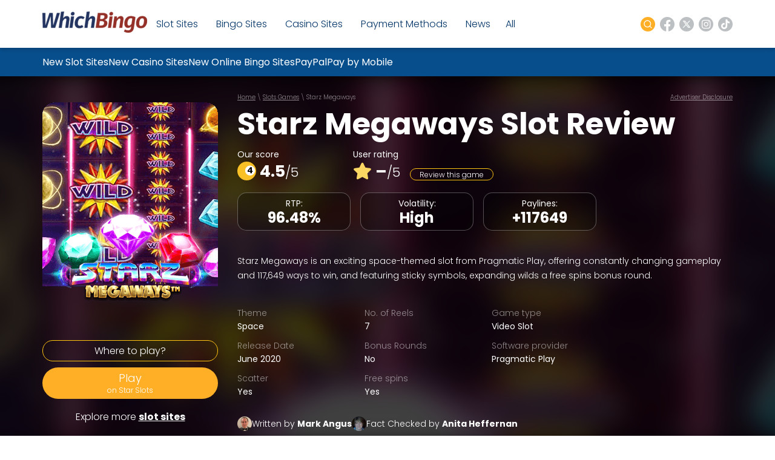

--- FILE ---
content_type: text/html; charset=UTF-8
request_url: https://www.whichbingo.co.uk/online-slots/starz-megaways/
body_size: 62715
content:
<!doctype html><html lang="en-GB"><head><meta charset="UTF-8"><script>if(navigator.userAgent.match(/MSIE|Internet Explorer/i)||navigator.userAgent.match(/Trident\/7\..*?rv:11/i)){var href=document.location.href;if(!href.match(/[?&]nowprocket/)){if(href.indexOf("?")==-1){if(href.indexOf("#")==-1){document.location.href=href+"?nowprocket=1"}else{document.location.href=href.replace("#","?nowprocket=1#")}}else{if(href.indexOf("#")==-1){document.location.href=href+"&nowprocket=1"}else{document.location.href=href.replace("#","&nowprocket=1#")}}}}</script><script>(()=>{class RocketLazyLoadScripts{constructor(){this.v="2.0.4",this.userEvents=["keydown","keyup","mousedown","mouseup","mousemove","mouseover","mouseout","touchmove","touchstart","touchend","touchcancel","wheel","click","dblclick","input"],this.attributeEvents=["onblur","onclick","oncontextmenu","ondblclick","onfocus","onmousedown","onmouseenter","onmouseleave","onmousemove","onmouseout","onmouseover","onmouseup","onmousewheel","onscroll","onsubmit"]}async t(){this.i(),this.o(),/iP(ad|hone)/.test(navigator.userAgent)&&this.h(),this.u(),this.l(this),this.m(),this.k(this),this.p(this),this._(),await Promise.all([this.R(),this.L()]),this.lastBreath=Date.now(),this.S(this),this.P(),this.D(),this.O(),this.M(),await this.C(this.delayedScripts.normal),await this.C(this.delayedScripts.defer),await this.C(this.delayedScripts.async),await this.T(),await this.F(),await this.j(),await this.A(),window.dispatchEvent(new Event("rocket-allScriptsLoaded")),this.everythingLoaded=!0,this.lastTouchEnd&&await new Promise(t=>setTimeout(t,500-Date.now()+this.lastTouchEnd)),this.I(),this.H(),this.U(),this.W()}i(){this.CSPIssue=sessionStorage.getItem("rocketCSPIssue"),document.addEventListener("securitypolicyviolation",t=>{this.CSPIssue||"script-src-elem"!==t.violatedDirective||"data"!==t.blockedURI||(this.CSPIssue=!0,sessionStorage.setItem("rocketCSPIssue",!0))},{isRocket:!0})}o(){window.addEventListener("pageshow",t=>{this.persisted=t.persisted,this.realWindowLoadedFired=!0},{isRocket:!0}),window.addEventListener("pagehide",()=>{this.onFirstUserAction=null},{isRocket:!0})}h(){let t;function e(e){t=e}window.addEventListener("touchstart",e,{isRocket:!0}),window.addEventListener("touchend",function i(o){o.changedTouches[0]&&t.changedTouches[0]&&Math.abs(o.changedTouches[0].pageX-t.changedTouches[0].pageX)<10&&Math.abs(o.changedTouches[0].pageY-t.changedTouches[0].pageY)<10&&o.timeStamp-t.timeStamp<200&&(window.removeEventListener("touchstart",e,{isRocket:!0}),window.removeEventListener("touchend",i,{isRocket:!0}),"INPUT"===o.target.tagName&&"text"===o.target.type||(o.target.dispatchEvent(new TouchEvent("touchend",{target:o.target,bubbles:!0})),o.target.dispatchEvent(new MouseEvent("mouseover",{target:o.target,bubbles:!0})),o.target.dispatchEvent(new PointerEvent("click",{target:o.target,bubbles:!0,cancelable:!0,detail:1,clientX:o.changedTouches[0].clientX,clientY:o.changedTouches[0].clientY})),event.preventDefault()))},{isRocket:!0})}q(t){this.userActionTriggered||("mousemove"!==t.type||this.firstMousemoveIgnored?"keyup"===t.type||"mouseover"===t.type||"mouseout"===t.type||(this.userActionTriggered=!0,this.onFirstUserAction&&this.onFirstUserAction()):this.firstMousemoveIgnored=!0),"click"===t.type&&t.preventDefault(),t.stopPropagation(),t.stopImmediatePropagation(),"touchstart"===this.lastEvent&&"touchend"===t.type&&(this.lastTouchEnd=Date.now()),"click"===t.type&&(this.lastTouchEnd=0),this.lastEvent=t.type,t.composedPath&&t.composedPath()[0].getRootNode()instanceof ShadowRoot&&(t.rocketTarget=t.composedPath()[0]),this.savedUserEvents.push(t)}u(){this.savedUserEvents=[],this.userEventHandler=this.q.bind(this),this.userEvents.forEach(t=>window.addEventListener(t,this.userEventHandler,{passive:!1,isRocket:!0})),document.addEventListener("visibilitychange",this.userEventHandler,{isRocket:!0})}U(){this.userEvents.forEach(t=>window.removeEventListener(t,this.userEventHandler,{passive:!1,isRocket:!0})),document.removeEventListener("visibilitychange",this.userEventHandler,{isRocket:!0}),this.savedUserEvents.forEach(t=>{(t.rocketTarget||t.target).dispatchEvent(new window[t.constructor.name](t.type,t))})}m(){const t="return false",e=Array.from(this.attributeEvents,t=>"data-rocket-"+t),i="["+this.attributeEvents.join("],[")+"]",o="[data-rocket-"+this.attributeEvents.join("],[data-rocket-")+"]",s=(e,i,o)=>{o&&o!==t&&(e.setAttribute("data-rocket-"+i,o),e["rocket"+i]=new Function("event",o),e.setAttribute(i,t))};new MutationObserver(t=>{for(const n of t)"attributes"===n.type&&(n.attributeName.startsWith("data-rocket-")||this.everythingLoaded?n.attributeName.startsWith("data-rocket-")&&this.everythingLoaded&&this.N(n.target,n.attributeName.substring(12)):s(n.target,n.attributeName,n.target.getAttribute(n.attributeName))),"childList"===n.type&&n.addedNodes.forEach(t=>{if(t.nodeType===Node.ELEMENT_NODE)if(this.everythingLoaded)for(const i of[t,...t.querySelectorAll(o)])for(const t of i.getAttributeNames())e.includes(t)&&this.N(i,t.substring(12));else for(const e of[t,...t.querySelectorAll(i)])for(const t of e.getAttributeNames())this.attributeEvents.includes(t)&&s(e,t,e.getAttribute(t))})}).observe(document,{subtree:!0,childList:!0,attributeFilter:[...this.attributeEvents,...e]})}I(){this.attributeEvents.forEach(t=>{document.querySelectorAll("[data-rocket-"+t+"]").forEach(e=>{this.N(e,t)})})}N(t,e){const i=t.getAttribute("data-rocket-"+e);i&&(t.setAttribute(e,i),t.removeAttribute("data-rocket-"+e))}k(t){Object.defineProperty(HTMLElement.prototype,"onclick",{get(){return this.rocketonclick||null},set(e){this.rocketonclick=e,this.setAttribute(t.everythingLoaded?"onclick":"data-rocket-onclick","this.rocketonclick(event)")}})}S(t){function e(e,i){let o=e[i];e[i]=null,Object.defineProperty(e,i,{get:()=>o,set(s){t.everythingLoaded?o=s:e["rocket"+i]=o=s}})}e(document,"onreadystatechange"),e(window,"onload"),e(window,"onpageshow");try{Object.defineProperty(document,"readyState",{get:()=>t.rocketReadyState,set(e){t.rocketReadyState=e},configurable:!0}),document.readyState="loading"}catch(t){console.log("WPRocket DJE readyState conflict, bypassing")}}l(t){this.originalAddEventListener=EventTarget.prototype.addEventListener,this.originalRemoveEventListener=EventTarget.prototype.removeEventListener,this.savedEventListeners=[],EventTarget.prototype.addEventListener=function(e,i,o){o&&o.isRocket||!t.B(e,this)&&!t.userEvents.includes(e)||t.B(e,this)&&!t.userActionTriggered||e.startsWith("rocket-")||t.everythingLoaded?t.originalAddEventListener.call(this,e,i,o):(t.savedEventListeners.push({target:this,remove:!1,type:e,func:i,options:o}),"mouseenter"!==e&&"mouseleave"!==e||t.originalAddEventListener.call(this,e,t.savedUserEvents.push,o))},EventTarget.prototype.removeEventListener=function(e,i,o){o&&o.isRocket||!t.B(e,this)&&!t.userEvents.includes(e)||t.B(e,this)&&!t.userActionTriggered||e.startsWith("rocket-")||t.everythingLoaded?t.originalRemoveEventListener.call(this,e,i,o):t.savedEventListeners.push({target:this,remove:!0,type:e,func:i,options:o})}}J(t,e){this.savedEventListeners=this.savedEventListeners.filter(i=>{let o=i.type,s=i.target||window;return e!==o||t!==s||(this.B(o,s)&&(i.type="rocket-"+o),this.$(i),!1)})}H(){EventTarget.prototype.addEventListener=this.originalAddEventListener,EventTarget.prototype.removeEventListener=this.originalRemoveEventListener,this.savedEventListeners.forEach(t=>this.$(t))}$(t){t.remove?this.originalRemoveEventListener.call(t.target,t.type,t.func,t.options):this.originalAddEventListener.call(t.target,t.type,t.func,t.options)}p(t){let e;function i(e){return t.everythingLoaded?e:e.split(" ").map(t=>"load"===t||t.startsWith("load.")?"rocket-jquery-load":t).join(" ")}function o(o){function s(e){const s=o.fn[e];o.fn[e]=o.fn.init.prototype[e]=function(){return this[0]===window&&t.userActionTriggered&&("string"==typeof arguments[0]||arguments[0]instanceof String?arguments[0]=i(arguments[0]):"object"==typeof arguments[0]&&Object.keys(arguments[0]).forEach(t=>{const e=arguments[0][t];delete arguments[0][t],arguments[0][i(t)]=e})),s.apply(this,arguments),this}}if(o&&o.fn&&!t.allJQueries.includes(o)){const e={DOMContentLoaded:[],"rocket-DOMContentLoaded":[]};for(const t in e)document.addEventListener(t,()=>{e[t].forEach(t=>t())},{isRocket:!0});o.fn.ready=o.fn.init.prototype.ready=function(i){function s(){parseInt(o.fn.jquery)>2?setTimeout(()=>i.bind(document)(o)):i.bind(document)(o)}return"function"==typeof i&&(t.realDomReadyFired?!t.userActionTriggered||t.fauxDomReadyFired?s():e["rocket-DOMContentLoaded"].push(s):e.DOMContentLoaded.push(s)),o([])},s("on"),s("one"),s("off"),t.allJQueries.push(o)}e=o}t.allJQueries=[],o(window.jQuery),Object.defineProperty(window,"jQuery",{get:()=>e,set(t){o(t)}})}P(){const t=new Map;document.write=document.writeln=function(e){const i=document.currentScript,o=document.createRange(),s=i.parentElement;let n=t.get(i);void 0===n&&(n=i.nextSibling,t.set(i,n));const c=document.createDocumentFragment();o.setStart(c,0),c.appendChild(o.createContextualFragment(e)),s.insertBefore(c,n)}}async R(){return new Promise(t=>{this.userActionTriggered?t():this.onFirstUserAction=t})}async L(){return new Promise(t=>{document.addEventListener("DOMContentLoaded",()=>{this.realDomReadyFired=!0,t()},{isRocket:!0})})}async j(){return this.realWindowLoadedFired?Promise.resolve():new Promise(t=>{window.addEventListener("load",t,{isRocket:!0})})}M(){this.pendingScripts=[];this.scriptsMutationObserver=new MutationObserver(t=>{for(const e of t)e.addedNodes.forEach(t=>{"SCRIPT"!==t.tagName||t.noModule||t.isWPRocket||this.pendingScripts.push({script:t,promise:new Promise(e=>{const i=()=>{const i=this.pendingScripts.findIndex(e=>e.script===t);i>=0&&this.pendingScripts.splice(i,1),e()};t.addEventListener("load",i,{isRocket:!0}),t.addEventListener("error",i,{isRocket:!0}),setTimeout(i,1e3)})})})}),this.scriptsMutationObserver.observe(document,{childList:!0,subtree:!0})}async F(){await this.X(),this.pendingScripts.length?(await this.pendingScripts[0].promise,await this.F()):this.scriptsMutationObserver.disconnect()}D(){this.delayedScripts={normal:[],async:[],defer:[]},document.querySelectorAll("script[type$=rocketlazyloadscript]").forEach(t=>{t.hasAttribute("data-rocket-src")?t.hasAttribute("async")&&!1!==t.async?this.delayedScripts.async.push(t):t.hasAttribute("defer")&&!1!==t.defer||"module"===t.getAttribute("data-rocket-type")?this.delayedScripts.defer.push(t):this.delayedScripts.normal.push(t):this.delayedScripts.normal.push(t)})}async _(){await this.L();let t=[];document.querySelectorAll("script[type$=rocketlazyloadscript][data-rocket-src]").forEach(e=>{let i=e.getAttribute("data-rocket-src");if(i&&!i.startsWith("data:")){i.startsWith("//")&&(i=location.protocol+i);try{const o=new URL(i).origin;o!==location.origin&&t.push({src:o,crossOrigin:e.crossOrigin||"module"===e.getAttribute("data-rocket-type")})}catch(t){}}}),t=[...new Map(t.map(t=>[JSON.stringify(t),t])).values()],this.Y(t,"preconnect")}async G(t){if(await this.K(),!0!==t.noModule||!("noModule"in HTMLScriptElement.prototype))return new Promise(e=>{let i;function o(){(i||t).setAttribute("data-rocket-status","executed"),e()}try{if(navigator.userAgent.includes("Firefox/")||""===navigator.vendor||this.CSPIssue)i=document.createElement("script"),[...t.attributes].forEach(t=>{let e=t.nodeName;"type"!==e&&("data-rocket-type"===e&&(e="type"),"data-rocket-src"===e&&(e="src"),i.setAttribute(e,t.nodeValue))}),t.text&&(i.text=t.text),t.nonce&&(i.nonce=t.nonce),i.hasAttribute("src")?(i.addEventListener("load",o,{isRocket:!0}),i.addEventListener("error",()=>{i.setAttribute("data-rocket-status","failed-network"),e()},{isRocket:!0}),setTimeout(()=>{i.isConnected||e()},1)):(i.text=t.text,o()),i.isWPRocket=!0,t.parentNode.replaceChild(i,t);else{const i=t.getAttribute("data-rocket-type"),s=t.getAttribute("data-rocket-src");i?(t.type=i,t.removeAttribute("data-rocket-type")):t.removeAttribute("type"),t.addEventListener("load",o,{isRocket:!0}),t.addEventListener("error",i=>{this.CSPIssue&&i.target.src.startsWith("data:")?(console.log("WPRocket: CSP fallback activated"),t.removeAttribute("src"),this.G(t).then(e)):(t.setAttribute("data-rocket-status","failed-network"),e())},{isRocket:!0}),s?(t.fetchPriority="high",t.removeAttribute("data-rocket-src"),t.src=s):t.src="data:text/javascript;base64,"+window.btoa(unescape(encodeURIComponent(t.text)))}}catch(i){t.setAttribute("data-rocket-status","failed-transform"),e()}});t.setAttribute("data-rocket-status","skipped")}async C(t){const e=t.shift();return e?(e.isConnected&&await this.G(e),this.C(t)):Promise.resolve()}O(){this.Y([...this.delayedScripts.normal,...this.delayedScripts.defer,...this.delayedScripts.async],"preload")}Y(t,e){this.trash=this.trash||[];let i=!0;var o=document.createDocumentFragment();t.forEach(t=>{const s=t.getAttribute&&t.getAttribute("data-rocket-src")||t.src;if(s&&!s.startsWith("data:")){const n=document.createElement("link");n.href=s,n.rel=e,"preconnect"!==e&&(n.as="script",n.fetchPriority=i?"high":"low"),t.getAttribute&&"module"===t.getAttribute("data-rocket-type")&&(n.crossOrigin=!0),t.crossOrigin&&(n.crossOrigin=t.crossOrigin),t.integrity&&(n.integrity=t.integrity),t.nonce&&(n.nonce=t.nonce),o.appendChild(n),this.trash.push(n),i=!1}}),document.head.appendChild(o)}W(){this.trash.forEach(t=>t.remove())}async T(){try{document.readyState="interactive"}catch(t){}this.fauxDomReadyFired=!0;try{await this.K(),this.J(document,"readystatechange"),document.dispatchEvent(new Event("rocket-readystatechange")),await this.K(),document.rocketonreadystatechange&&document.rocketonreadystatechange(),await this.K(),this.J(document,"DOMContentLoaded"),document.dispatchEvent(new Event("rocket-DOMContentLoaded")),await this.K(),this.J(window,"DOMContentLoaded"),window.dispatchEvent(new Event("rocket-DOMContentLoaded"))}catch(t){console.error(t)}}async A(){try{document.readyState="complete"}catch(t){}try{await this.K(),this.J(document,"readystatechange"),document.dispatchEvent(new Event("rocket-readystatechange")),await this.K(),document.rocketonreadystatechange&&document.rocketonreadystatechange(),await this.K(),this.J(window,"load"),window.dispatchEvent(new Event("rocket-load")),await this.K(),window.rocketonload&&window.rocketonload(),await this.K(),this.allJQueries.forEach(t=>t(window).trigger("rocket-jquery-load")),await this.K(),this.J(window,"pageshow");const t=new Event("rocket-pageshow");t.persisted=this.persisted,window.dispatchEvent(t),await this.K(),window.rocketonpageshow&&window.rocketonpageshow({persisted:this.persisted})}catch(t){console.error(t)}}async K(){Date.now()-this.lastBreath>45&&(await this.X(),this.lastBreath=Date.now())}async X(){return document.hidden?new Promise(t=>setTimeout(t)):new Promise(t=>requestAnimationFrame(t))}B(t,e){return e===document&&"readystatechange"===t||(e===document&&"DOMContentLoaded"===t||(e===window&&"DOMContentLoaded"===t||(e===window&&"load"===t||e===window&&"pageshow"===t)))}static run(){(new RocketLazyLoadScripts).t()}}RocketLazyLoadScripts.run()})();</script><meta name="viewport" content="width=device-width, initial-scale=1"><meta name="referrer" content="strict-origin-when-cross-origin"><link rel="profile" href="https://gmpg.org/xfn/11"><meta name='robots' content='index, follow, max-image-preview:large, max-snippet:-1, max-video-preview:-1'/> <script type="rocketlazyloadscript" data-rocket-type="text/javascript"> window.dataLayer = window.dataLayer || [];
 window.dataLayer.push( {
 event: 'ktag',
 external_cms_user: '0',
 content_funnel: 'tofu',
 language_id: '1',
 site_country_version_id: '240',
 site_id: '134',
 } ) </script> <script type="rocketlazyloadscript" data-rocket-type="text/javascript" id="ktagjs">(function(){!function(t,i){"object"==typeof exports&&"object"==typeof module?module.exports=i():"function"==typeof define&&define.amd?define([],i):"object"==typeof exports?exports.device=i():t.device=i()}(window,function(){return function(i){function a(e){if(n[e])return n[e].exports;var t=n[e]={i:e,l:!1,exports:{}};return i[e].call(t.exports,t,t.exports,a),t.l=!0,t.exports}var n={};return a.m=i,a.c=n,a.d=function(i,r,e){a.o(i,r)||Object.defineProperty(i,r,{enumerable:!0,get:e})},a.r=function(e){"undefined"!=typeof Symbol&&Symbol.toStringTag&&Object.defineProperty(e,Symbol.toStringTag,{value:"Module"}),Object.defineProperty(e,"__esModule",{value:!0})},a.t=function(i,d){if(1&d&&(i=a(i)),8&d)return i;if(4&d&&"object"==typeof i&&i&&i.__esModule)return i;var e=Object.create(null);if(a.r(e),Object.defineProperty(e,"default",{enumerable:!0,value:i}),2&d&&"string"!=typeof i)for(var t in i)a.d(e,t,function(t){return i[t]}.bind(null,t));return e},a.n=function(t){var i=t&&t.__esModule?function(){return t.default}:function(){return t};return a.d(i,"a",i),i},a.o=function(t,i){return Object.prototype.hasOwnProperty.call(t,i)},a.p="",a(a.s=0)}([function(t,i,e){t.exports=e(1)},function(g,n,e){"use strict";var _=Math.abs;function x(t,i){return-1!==t.indexOf(i)}function l(e){return x(c,e)}function s(e){return a.className.match(new RegExp(e,"i"))}function f(t){var i=null;s(t)||(i=a.className.replace(/^\s+|\s+$/g,""),a.className=i+" "+t)}function b(e){s(e)&&(a.className=a.className.replace(" "+e,""))}function p(){r.landscape()?(b("portrait"),f("landscape"),k("landscape")):(b("landscape"),f("portrait"),k("portrait")),h()}function k(t){for(var r=0;r<i.length;r++)i[r](t)}function y(t){for(var i=0;i<t.length;i++)if(r[t[i]]())return t[i];return"unknown"}function h(){r.orientation=y(["portrait","landscape"])}e.r(n);var v="function"==typeof Symbol&&"symbol"==typeof Symbol.iterator?function(e){return typeof e}:function(e){return e&&"function"==typeof Symbol&&e.constructor===Symbol&&e!==Symbol.prototype?"symbol":typeof e},t=window.device,r={},i=[];window.device=r;var a=window.document.documentElement,c=window.navigator.userAgent.toLowerCase(),d=["googletv","viera","smarttv","internet.tv","netcast","nettv","appletv","boxee","kylo","roku","dlnadoc","pov_tv","hbbtv","ce-html"];r.macos=function(){return l("mac")},r.ios=function(){return r.iphone()||r.ipod()||r.ipad()},r.iphone=function(){return!r.windows()&&l("iphone")},r.ipod=function(){return l("ipod")},r.ipad=function(){var e="MacIntel"===navigator.platform&&1<navigator.maxTouchPoints;return l("ipad")||e},r.android=function(){return!r.windows()&&l("android")},r.androidPhone=function(){return r.android()&&l("mobile")},r.androidTablet=function(){return r.android()&&!l("mobile")},r.blackberry=function(){return l("blackberry")||l("bb10")},r.blackberryPhone=function(){return r.blackberry()&&!l("tablet")},r.blackberryTablet=function(){return r.blackberry()&&l("tablet")},r.windows=function(){return l("windows")},r.windowsPhone=function(){return r.windows()&&l("phone")},r.windowsTablet=function(){return r.windows()&&l("touch")&&!r.windowsPhone()},r.fxos=function(){return(l("(mobile")||l("(tablet"))&&l(" rv:")},r.fxosPhone=function(){return r.fxos()&&l("mobile")},r.fxosTablet=function(){return r.fxos()&&l("tablet")},r.meego=function(){return l("meego")},r.cordova=function(){return window.cordova&&"file:"===location.protocol},r.nodeWebkit=function(){return"object"===v(window.process)},r.mobile=function(){return r.androidPhone()||r.iphone()||r.ipod()||r.windowsPhone()||r.blackberryPhone()||r.fxosPhone()||r.meego()},r.tablet=function(){return r.ipad()||r.androidTablet()||r.blackberryTablet()||r.windowsTablet()||r.fxosTablet()},r.desktop=function(){return!r.tablet()&&!r.mobile()},r.television=function(){for(var e=0;e<d.length;){if(l(d[e]))return!0;e++}return!1},r.portrait=function(){return screen.orientation&&Object.prototype.hasOwnProperty.call(window,"onorientationchange")?x(screen.orientation.type,"portrait"):r.ios()&&Object.prototype.hasOwnProperty.call(window,"orientation")?90!==_(window.orientation):1<window.innerHeight/window.innerWidth},r.landscape=function(){return screen.orientation&&Object.prototype.hasOwnProperty.call(window,"onorientationchange")?x(screen.orientation.type,"landscape"):r.ios()&&Object.prototype.hasOwnProperty.call(window,"orientation")?90===_(window.orientation):1>window.innerHeight/window.innerWidth},r.noConflict=function(){return window.device=t,this},r.ios()?r.ipad()?f("ios ipad tablet"):r.iphone()?f("ios iphone mobile"):r.ipod()&&f("ios ipod mobile"):r.macos()?f("macos desktop"):r.android()?r.androidTablet()?f("android tablet"):f("android mobile"):r.blackberry()?r.blackberryTablet()?f("blackberry tablet"):f("blackberry mobile"):r.windows()?r.windowsTablet()?f("windows tablet"):r.windowsPhone()?f("windows mobile"):f("windows desktop"):r.fxos()?r.fxosTablet()?f("fxos tablet"):f("fxos mobile"):r.meego()?f("meego mobile"):r.nodeWebkit()?f("node-webkit"):r.television()?f("television"):r.desktop()&&f("desktop"),r.cordova()&&f("cordova"),r.onChangeOrientation=function(e){"function"==typeof e&&i.push(e)};var u="resize";Object.prototype.hasOwnProperty.call(window,"onorientationchange")&&(u="orientationchange"),window.addEventListener?window.addEventListener(u,p,!1):window.attachEvent?window.attachEvent(u,p):window[u]=p,p(),r.type=y(["mobile","tablet","desktop"]),r.os=y(["ios","iphone","ipad","ipod","android","blackberry","macos","windows","fxos","meego","television"]),h(),n.default=r}]).default})})(),!function(){var r=Math.round,a={};!function(){"use strict";var e=a;e.detectIncognito=void 0,e.detectIncognito=function(){return new Promise(function(d,s){function l(e){d({isPrivate:e,browserName:a})}function t(t){return t===eval.toString().length}var e,i,a="Unknown";void 0!==(i=navigator.vendor)&&0===i.indexOf("Apple")&&t(37)?(a="Safari",void 0===navigator.maxTouchPoints?function(){var i=window.openDatabase,e=window.localStorage;try{i(null,null,null,null)}catch(t){return l(!0)}try{e.setItem("test","1"),e.removeItem("test")}catch(t){return l(!0)}l(!1)}():function(){var t=Math.random()+"";try{window.indexedDB.open(t,1).onupgradeneeded=function(e){var i,d,s=null===(i=e.target)||void 0===i?void 0:i.result;try{s.createObjectStore("test",{autoIncrement:!0}).put(new Blob),l(!1)}catch(t){var r=t;return t instanceof Error&&(r=null!==(d=t.message)&&void 0!==d?d:t),l("string"==typeof r&&/BlobURLs are not yet supported/.test(r))}finally{s.close(),window.indexedDB.deleteDatabase(t)}}}catch(t){return l(!1)}}()):function(){var i=navigator.vendor;return void 0!==i&&0===i.indexOf("Google")&&t(33)}()?(e=navigator.userAgent,a=e.match(/Chrome/)?void 0===navigator.brave?e.match(/Edg/)?"Edge":e.match(/OPR/)?"Opera":"Chrome":"Brave":"Chromium",void 0!==self.Promise&&void 0!==self.Promise.allSettled?navigator.webkitTemporaryStorage.queryUsageAndQuota(function(i,e){var t;l(r(e/1048576)<2*r((void 0!==(t=window).performance&&void 0!==t.performance.memory&&void 0!==t.performance.memory.jsHeapSizeLimit?performance.memory.jsHeapSizeLimit:1073741824)/1048576))},function(t){s(new Error("detectIncognito somehow failed to query storage quota: "+t.message))}):(0,window.webkitRequestFileSystem)(0,1,function(){l(!1)},function(){l(!0)})):void 0!==document.documentElement&&void 0!==document.documentElement.style.MozAppearance&&t(37)?(a="Firefox",l(void 0===navigator.serviceWorker)):void 0!==navigator.msSaveBlob&&t(39)?(a="Internet Explorer",l(void 0===window.indexedDB)):s(new Error("detectIncognito cannot determine the browser"))})}}(),detectIncognito=a.detectIncognito}(),window.ktag_data={ktag_version:"20251210",env:"prod"};try{detectIncognito().then(e=>{console.log(e.browserName,e.isPrivate?"private mode":"not private mode"),ktag_data.incognito=e.isPrivate?1:0})}catch(t){ktag_data.incognito=0}(function(){var e=Math.floor;Array.prototype.unique=function(){return Array.from(new Set(this))},window.ktag||(window.ktag={_init:!1,in_iframe:self!==top,external_pageview_id:null,page_load_event_fired:!1,collect_url:"https://ktag.kaxcdn.com/v3/prod/collect",debug:!1,utm_like:"email_sha256",utm_cookies:{},qp_data:{},cid_retry:0,ct_q:[],seen_items_initialized:!1,seen_operator_items:[],seen_operator_items_extra_data:{},validate_code:null,data_layer:{},exit_page_elem:null,reloadcid:function(){("undefined"==typeof ktag_data.ga_cid||null===ktag_data.ga_cid)&&(null!==ktag.getter.ga_cid()&&8<ktag.getter.ga_cid().length?(ktag_data.ga_cid=ktag.getter.ga_cid(),ktag.track("gacid",{ga_cid:ktag_data.ga_cid})):(++ktag.cid_retry,10>ktag.cid_retry&&setTimeout(function(){ktag.reloadcid()},400)))},log:function(...e){!0===ktag.debug&&console.log(e)},setOutput:function(e){if(!0===e)ktag.setter.localStorage("ktag_debug","true"),ktag.debug=!0;else try{window.localStorage.removeItem("ktag_debug")}catch(t){console.log(t)}},pageview:function(){if("undefined"==typeof ktag_data.pageview_id&&(ktag_data.pageview_id=ktag.getter.pv_id()),ktag.in_iframe){let e=ktag.getter.pv_frd_cn();if(1===ktag.getter.cookie(e))return ktag_data.pageview_fired=1,void ktag.setPageviewId();ktag.setter.cookie(e,1,1)}let e=ktag.helper.merge([ktag.getter.dom(),ktag.qp_data,ktag.data_layer,ktag.getter.fb(),ktag.getter.sc(),ktag.getter.sku()]);ktag.track("pageview",e,function(){ktag_data.pageview_fired=1,ktag.setPageviewId(),ktag.exit_page_elem&&"undefined"!=typeof ktag.exit_page_elem.dataset.enabled&&"1"===ktag.exit_page_elem.dataset.enabled&&(ktag.log("KTag exit page with ACLID=",ktag_data.aclid),ktag.exitclick())})},reRender:function(e){ktag.data_layer=ktag.getter.datalayer_ktag_event(),ktag.log("reRendering "+(e||"BODY")),"undefined"!=typeof e&&ktag.setPageviewId(e),"vwo"===e?(ktag.sp3.vwo(),"undefined"!=typeof ktag_data.vwo_exps&&(ktag.operatorListImpression(1,ktag_data.vwo_exps),ktag.operatorItemSeenListener(1,ktag_data.vwo_exps))):"showmore"===e?(ktag.operatorListImpression(2),ktag.operatorItemSeenListener()):(ktag.operatorListImpression(),ktag.operatorItemSeenListener()),setTimeout(function(){("vwo"===e||"showmore"===e)&&(e=""),ktag.playnowCta(),ktag.addTagEventListener(e),ktag.setOperatorItemId(e)},300)},operatorListImpression:function(e=0,t={}){setTimeout(()=>{let i=document.querySelectorAll(".operator-list");if(0<i.length){let r=[],n=[];if(i.forEach(function(d,s){if(1===e&&"undefined"!=typeof d.dataset.fired&&delete d.dataset.fired,"undefined"==typeof d.dataset.disabled){let t=d.querySelectorAll(".operator-item");if("none"!==d.style.display&&0<t.length&&("undefined"==typeof d.dataset.fired||2===e)){let e=[],i=[];t.forEach(function(r){let a=r.dataset.site_offer_id||d.dataset.site_offer_id||null;if(!r.hasAttribute("data-fired")&&(!a||!i.includes(a))){let l={listid:d.dataset.listid||"",listtype:d.dataset.listtype||"",listlocation:d.dataset.listlocation||"",listlength:d.dataset.listlength||"",parentlistid:d.dataset.parentlistid||"",version:d.dataset.version||"",operator:r.dataset.operator||"",product:r.dataset.product||"",position:r.dataset.position||"",offer:r.dataset.offer||""};r.hasAttribute("data-operator_item_id")||r.setAttribute("data-operator_item_id",ktag.helper.uuid()),r.setAttribute("data-oplist_index","oplistimp_"+(s+1).toString());let c=ktag.helper.flatten(ktag.helper.merge([r.dataset,d.dataset,l]));for(let e in"undefined"!=typeof c.fired&&delete c.fired,c)("v-"===e.substring(0,2)||"v_"===e.substring(0,2))&&delete c[e];e.push(c),"undefined"!=typeof d.dataset.listid&&""!==d.dataset.listid.trim()&&n.push(d.dataset.listid),d.setAttribute("data-fired",1),r.setAttribute("data-fired",1),a&&i.push(a)}}),e.length&&r.push(e)}}}),0<r.length){let e={};for(let t=0;t<r.length;t++)e[r[t][0].oplist_index]=r[t];this.helper.isEmpty(t)||(e=this.helper.merge([e,this.helper.flatten(t)])),ktag.log("Final oplist_flat",e),ktag.track("oplistimp",e,function(){ktag_data.oplistimp_fired=ktag_data.oplistimp_fired||[],ktag_data.oplistimp_fired=ktag_data.oplistimp_fired.concat(n).unique()})}}},0)},operatorItemSeenListener:function(e=0,t={}){if(ktag.helper.isEmptyObject(t)||(ktag.seen_operator_items_extra_data=t),0<document.querySelectorAll(".operator-item").length){document.querySelectorAll(".operator-list").forEach(function(e,t){if("undefined"==typeof e.dataset.disabled){let i=e.querySelectorAll(".operator-item");"none"!==e.style.display&&0<i.length&&i.forEach(function(e){e.setAttribute("data-oplist_index","oplistimp_"+(t+1).toString())})}}),1===e&&document.querySelectorAll(".operator-item[data-seen_item_id]").forEach(function(e){delete e.dataset.seen_item_id});let t=new IntersectionObserver(function(e){e.forEach(function(e){if(0>=e.intersectionRatio);else{let i=e.target;if(!i.hasAttribute("data-seen_item_id")){let e=i.closest(".operator-list");if("undefined"==typeof e.dataset.disabled){let r=ktag.helper.uuid();i.setAttribute("data-seen_item_id",r);let a={listid:e.dataset.listid||"",listtype:e.dataset.listtype||"",listlocation:e.dataset.listlocation||"",listlength:e.dataset.listlength||"",parentlistid:e.dataset.parentlistid||"",version:e.dataset.version||"",operator:i.dataset.operator||"",product:i.dataset.product||"",position:i.dataset.position||"",offer:i.dataset.offer||"",si_type:"oplist_item"},n=ktag.helper.flatten(ktag.helper.merge([i.dataset,e.dataset,a]));for(let e in n)("v-"===e.substring(0,2)||"v_"===e.substring(0,2))&&delete n[e];ktag.seen_operator_items.push(n),i.querySelectorAll("a.exit-page-link").forEach(function(e){if(e.hasAttribute("href")){let t=e.getAttribute("href");if(-1===t.indexOf("seen_item_id="))-1===t.indexOf("/go/")?e.setAttribute("href",t+(-1===t.indexOf("#")?"#seen_item_id="+r:"&seen_item_id="+r)):e.setAttribute("href",t+"&seen_item_id="+r);else{t=t.replace(/seen_item_id=[0-9a-f]{8}-[0-9a-f]{4}-[0-9a-f]{4}-[0-9a-f]{4}-[0-9a-f]{12}/g,""),-1===t.indexOf("/go/")?e.setAttribute("href",t+(-1===t.indexOf("#")?"#seen_item_id="+r:"&seen_item_id="+r)):e.setAttribute("href",t+"&seen_item_id="+r)}}})}}}})},{root:null,rootMargin:"0px",threshold:[0]});document.querySelectorAll(".operator-list:not([data-disabled]) .operator-item").forEach(function(e){t.observe(e)}),ktag.seen_items_initialized||(ktag.seenItemsQueueListener(),window.addEventListener("beforeunload",function(){ktag.seenItemsQueueListener(1)}),ktag.seen_items_initialized=!0)}},seenItemsQueueListener:function(e=0){if(0<ktag.seen_operator_items.length){ktag.seen_operator_items.length&&ktag.track("seenopitems",{seenopitems:ktag.seen_operator_items},function(){e?ktag.log("page unload"):ktag.log("seen item queue fired."),ktag.seen_operator_items=[]})}return setTimeout(ktag.seenItemsQueueListener,1e3)},addTagEventListener:function(e){let t="";if(void 0!==e&&(".metabet-"===e.substring(0,9)?t=e+" a":".mw-"===e.substring(0,4)?t=e+" a":t="string"==typeof e&&0<e.trim().length?e.trim()+" ":""),0<document.querySelectorAll(t+"[data-kt]").length){let e=[],i=new IntersectionObserver(function(e){e.forEach(function(e){if(0<e.intersectionRatio){let t=e.target;t.hasAttribute("data-seen_item_id")||(t.setAttribute("data-seen_item_id",ktag.helper.uuid()),ktag.seen_operator_items.push(ktag.helper.flatten(ktag.helper.merge([ktag.helper.removeSysDPs({...t.dataset}),{si_type:"cta"}]))))}})},{root:null,rootMargin:"0px",threshold:[0]});document.querySelectorAll(t+"[data-kt]").forEach(function(t){t.hasAttribute(":href")||"undefined"==typeof t.dataset.rendered&&(t.dataset.kt.match(/^cta/)&&!t.closest(".operator-item")&&(i.observe(t),e.push(ktag.helper.removeSysDPs({...t.dataset}))),t.classList.contains("metabet-board-price")||t.classList.contains("mw-exit-link")?t.addEventListener("mousedown",function(i){let e={},r=t.dataset,a=this.dataset.kt.split(":");e.ct=a[0],e=ktag.helper.removeSysDPs(ktag.helper.merge([r,e])),e.mouse_key_clicked=i.button,ktag.track(e.ct,e)}):t.addEventListener("mousedown",function(i){let e={htmlnode:i.target.nodeName},r=null,a=this.dataset.kt.split("|");for(let n in ktag.log("clicked on",i,i.target,i.target.attributes,i.target.dataset),e.clickon=i.target.dataset.clickon||"not set",-1===a[0].indexOf(":")?(e.ct=a[0],r=t.dataset):(e.ct=a[0].substring(0,a[0].lastIndexOf(":")),r=ktag.helper.merge([t.closest(a[0].substring(a[0].lastIndexOf(":")+1)).dataset,t.dataset])),"oplistclk"===e.ct&&(r=ktag.helper.merge([r,t.closest(".operator-list").dataset])),"not set"===e.clickon&&(e.clickon=r.clickon||e.clickon),e=ktag.helper.removeSysDPs(ktag.helper.merge([r,e])),e)("v-"===n.substring(0,2)||"v_"===n.substring(0,2))&&delete e[n];e.mouse_key_clicked=i.button,ktag.track(e.ct,e)}),t.setAttribute("data-rendered","1"))}),0<e.length&&ktag.track("ctaimp",{ctas:e})}},exitclick:function(){let e=document.querySelector("meta[http-equiv=refresh]");e&&e.setAttribute("content",e.getAttribute("content").replace(/&amp;/g,"&").replace("{{tracker}}",ktag_data.aclid));let t=this.helper.flatten(this.getter.datalayer_ktag_event()),i="",r=ktag.qp_data;i="undefined"!=typeof r["qp.tc"]&&"1"===r["qp.tc"]?t.dest_url_tc||t.dest_url_seo:this.getter.cookie("kax_p")?t.dest_url_ppc||t.dest_url_seo:"undefined"!=typeof ktag_data.device.type&&"mobile"===ktag_data.device.type?t.dest_url_mobile||t.dest_url_seo:t.dest_url_seo,"undefined"!=typeof r["qp.redirect"]&&"http"===r["qp.redirect"].substring(0,4)&&(i=r["qp.redirect"]);let a=function(){return("undefined"==typeof gdct_data||0!==gdct_data.exitpage_fired)&&"undefined"!=typeof window.ktag_data.pageview_id};if(!1===function(){return-1!==window.location.href.indexOf("BLOCK")&&("function"==typeof TrackBlock&&TrackBlock(),!0)}()){if(!1===a())return ktag.redirection_retried=ktag.redirection_retried||0,setTimeout(function(){++ktag.redirection_retried,ktag.exitclick()},500),!1;let e=ktag_data.aclid;i=i.replace(/[\r\n\t\s]+/g,"");let t=i.replace("{{tracker}}",e),r=ktag.helper.merge([this.getter.dom(),ktag.qp_data,this.getter.datalayer_ktag_event(),{aclid:e,dest_url:i.replace(/&amp;/g,"&")}]);ktag.track("exitclick",r,function(){let e=document.createElement("a");e.href=t.replace(/&amp;/g,"&"),e.click()})}else e&&(ktag.log("call window.stop"),window.stop())},subscribe:function(t){""===t?ktag.log("email can not be empty"):this.pushHashedData({email:t},"email subscription")},pushHashedData:function(e,t){"https:"===window.location.protocol?(async(e,t)=>{let i={ds:t};for(let r in e)e[r]&&(i[r+"_sha256"]=await ktag.helper.hash(e[r].trim().toLowerCase()));return ktag.helper.merge([i,ktag.getter.fb(),ktag.qp_data])})(e,t).then(e=>{ktag.track("udc",e),ktag.log("data pushed",e)}):ktag.log("unsupported protocol, must be https")},brandCompare:function(){let e={};document.querySelectorAll("input.oplist-compare-checkbox:checked").forEach(function(t){e.listid=t.closest(".operator-list").getAttribute("data-listid");const i={item_id:t.closest(".operator-item").getAttribute("data-operator_item_id"),position:t.closest(".operator-item").getAttribute("data-position")};"undefined"==typeof e.items&&(e.items=[]),e.items.push(i)}),ktag.log(e),"undefined"!=typeof e.items&&1<e.items.length&&ktag.track("brandcompare",{compare:[e],pageview_id:ktag_data.pageview_id})},playnowCta:function(){document.querySelectorAll("a.exit-page-link[data-kt]").forEach(function(e){let t=ktag.helper.uuid();e.hasAttribute("href")&&-1===e.getAttribute("href").indexOf("cta_id=")&&(e.setAttribute("data-cta_id",t),-1===e.getAttribute("href").indexOf("/go/")?e.setAttribute("href",e.getAttribute("href")+(-1===e.getAttribute("href").indexOf("#")?"#cta_id="+t:"&cta_id="+t)):e.setAttribute("href",e.getAttribute("href")+(-1===e.getAttribute("href").indexOf("#")&&-1===e.getAttribute("href").indexOf("?")?"?cta_id="+t:"&cta_id="+t)))})},setPageviewId:function(e){e=e||"",ktag.log("setPageviewId trigerred",e),"showmore"===e&&(e=""),"undefined"!=typeof ktag_data.pageview_id&&document.querySelectorAll((""===e?"":e+" ")+"a.exit-page-link").forEach(function(e){ktag.log(e,"for setting pageviewid"),e.getAttribute("href")&&(-1===e.getAttribute("href").indexOf("/go/")?-1===e.getAttribute("href").indexOf("pageview_id=")&&e.setAttribute("href",e.getAttribute("href")+(-1===e.getAttribute("href").indexOf("#")?"#pageview_id="+ktag_data.pageview_id:"&pageview_id="+ktag_data.pageview_id)):(-1===e.getAttribute("href").indexOf("?")?e.setAttribute("href",e.getAttribute("href").replace(/#/,"?").replace("#","&")):e.setAttribute("href",e.getAttribute("href").replace("#","&")),-1===e.getAttribute("href").indexOf("pageview_id=")&&e.setAttribute("href",e.getAttribute("href")+(-1===e.getAttribute("href").indexOf("?")?"?":"&")+"pageview_id="+ktag_data.pageview_id),ktag.data_layer.content_funnel&&-1===e.getAttribute("href").indexOf("funnel=")&&e.setAttribute("href",e.getAttribute("href")+(-1===e.getAttribute("href").indexOf("?")?"?":"&")+"funnel="+ktag.data_layer.content_funnel)))})},setOperatorItemId:function(e){let t="";e!==void 0&&(t=e+" "),document.querySelectorAll(t+".operator-list:not([data-disabled]) .operator-item").forEach(function(e){e.hasAttribute("data-operator_item_id")||e.setAttribute("data-operator_item_id",ktag.helper.uuid())}),document.querySelectorAll(t+".operator-list:not([data-disabled]) .operator-item a.exit-page-link").forEach(function(e){e.hasAttribute("href")&&-1===e.getAttribute("href").indexOf("operator_item_id=")&&e.setAttribute("href",e.getAttribute("href")+"&operator_item_id="+e.closest(".operator-item").getAttribute("data-operator_item_id"))})},queueEvent:function(e,t){ktag.ct_q.push({ct:e,data:t})},fireQueueEvent:function(){if(0<ktag.ct_q.length)for(;ktag.ct_q.length;){let t=ktag.ct_q.shift();ktag.track(t.ct,t.data)}return setTimeout(ktag.fireQueueEvent,500)},init:async function(){if(await ktag.setter.clientHints(),"https:"!==location.protocol&&"http:"!==location.protocol)return void ktag.log("not live env, stopped initialise");if(!this._init){ktag._init=!0,ktag.external_pageview_id=ktag.getter.resolve_external_pageview_id(),null==ktag.getter.ga_cid()&&setTimeout(ktag.reloadcid,500),ktag.debug="dev"===ktag_data.env||"true"===ktag.getter.localStorage("ktag_debug")||ktag.debug,ktag_data.g_uuid=ktag.getter.g_uuid(),ktag_data.g_sid=ktag.getter.g_sid(),ktag_data.ga_cid=ktag.getter.ga_cid(),ktag.qp_data=ktag.getter.qp(),ktag.qp_data.hasOwnProperty("qp.validate_code")&&ktag.validate(ktag.qp_data["qp.validate_code"]),ktag_data.dom_url=""+ktag.helper.cleanseUrl(ktag.in_iframe?window.location.ancestorOrigins[0]||document.referrer:document.URL),ktag.in_iframe&&"undefined"!=typeof extraData&&"undefined"!=typeof extraData.topUrl&&(ktag_data.dom_url=extraData.topUrl),ktag_data.dom_url=ktag.getter.resolve_dom_url(),ktag_data.dom_url_clean=ktag.helper.cleanUrl(ktag_data.dom_url),ktag_data.referrer_url=ktag.getter.resolve_referrer_url(),ktag_data.referrer_url_clean=ktag.helper.cleanUrl(ktag_data.referrer_url),ktag_data.ai_referrer=ktag.helper.isAIReferrer(ktag_data),ktag_data.ai_ua=ktag.helper.isAIUserAgent(window.navigator.userAgent),ktag.getter.device(),ktag.getter.cohort();try{detectIncognito().then(e=>{e.isPrivate&&(ktag_data.incognito=1)})}catch(t){ktag_data.incognito=0}-1===location.hash.indexOf("#validator")?-1===location.hash.indexOf("#novalidator")?ktag.getter.cookie("validate_code")&&(ktag.validate_code=ktag.getter.cookie("validate_code")):ktag.validate(!1):ktag.validate(!0),ktag.is_page404(),ktag.exit_page_elem=document.querySelector(".play-now-exit"),ktag.exit_page_elem&&(ktag_data.aclid=ktag.getter.aclid(16)),ktag.onPageLoaded()}},onPageLoaded:function(){return"undefined"==typeof ktag_data.incognito?(ktag.log("incognito in processing, keep waiting..."),setTimeout(function(){ktag.onPageLoaded()},500)):void(ktag.log("onPageLoaded call",document.location.href,"ktag.page_load_event_fired",ktag.page_load_event_fired),!ktag.page_load_event_fired&&(ktag.data_layer=ktag.getter.datalayer_ktag_event(),ktag.sp3.cf(),ktag.page_load_event_fired=!0,ktag.setter.sessionCookie("ktag_version",ktag_data.ktag_version),ktag.setter.referrerPolicy(),ktag.pageview(),ktag.setOperatorItemId(),ktag.playnowCta(),ktag.operatorListImpression(),ktag.addTagEventListener(),ktag.operatorItemSeenListener()))},sp3:{cf:function(){if(null!=ktag.getter.cookie("ab_test_data"))try{let e=[];JSON.parse(ktag.getter.cookie("ab_test_data")).forEach(t=>{t.exp_driver="cf",e.push(t)}),ktag_data.vwo_exps=e}catch(t){console.log("extract AB test data failed")}},vwo:function(){let e="undefined"==typeof ktag_data.vwo_exps?[]:ktag_data.vwo_exps;if("undefined"!=typeof window._vwo_exp)for(let t in window._vwo_exp){let i=window._vwo_exp[t];!0===i.ready&&"undefined"!=typeof i.combination_chosen&&e.push({var_id:i.combination_chosen,var_name:i.comb_n[i.combination_chosen],exp_id:t,exp_name:i.name,exp_driver:"vwo"})}0!==e.length&&(ktag_data.vwo_exps=e)}},validate:function(e){if(e){!0===e?!ktag.getter.cookie("validate_code")&&ktag.setter.sessionCookie("validate_code",ktag.getter.aclid(6)):ktag.setter.sessionCookie("validate_code",e),ktag.validate_code=ktag.getter.cookie("validate_code");let t="<div id=\"validator-code\" style=\"z-index: 2147483647; position: absolute; top: 100px; display:flex; justify-content: center; align-items: center; width: 100%;\">";t+="<div style=\"padding: 8px 35px; font-size: 30px; color: white; border: 10px solid green; background-color: black\">"+ktag.validate_code+"</div></div>",document.querySelector("body").insertAdjacentHTML("afterend",t),setTimeout(function(){document.querySelector("#validator-code").remove()},8e3),console.log("validator track code = ",ktag.validate_code)}else ktag.setter.cookie("validate_code",null,-1,"d"),ktag.validate_code=null},track:function(e,t,i){if("https:"!==location.protocol&&"http:"!==location.protocol)return void ktag.log("not live env, stopped");if(this.helper.isEmptyObject(t))return;if("pageview"!==e&&("undefined"==typeof ktag_data.pageview_fired||1!=ktag_data.pageview_fired))return void setTimeout(()=>{ktag.track(e,t,i)},50);let r=this.helper.merge([ktag_data,t,{ct:e},{client_ts:new Date().getTime(),client_ts_utc:new Date().toISOString()}]);"brandcompare"===e&&(r=this.helper.merge([t,{ct:e},{client_ts:new Date().getTime(),client_ts_utc:new Date().toISOString()}])),r=this.helper.flatten(r),r.client_event_id=this.helper.uuid(),ktag.log("ktag data sending "+r.ct,r),"function"!=typeof i&&(i=function(){}),this.sender(this.collect_url,JSON.stringify(r),i),this.validate_code&&(r.validate_code=this.validate_code,ktag.log("tracking",r),this.sender("https://validator.kaxmedia.net/api/store",JSON.stringify(r))),["pageview","oplistimp","oplistclk","exitclick","seenopitems","subscribe","cta","gacid","jackpot_banner","like","promo","brandcompare","udc"].includes(e)||ktag.log("ct warning : "+e+" is not predefined collect type.")},is_page404:function(){null!==document.querySelector("#kt_page_404")&&(ktag_data.page_404=1)},getter:{g_uuid:function(){let e=ktag.getter.cookie("g_uuid");return null===e||36!==e.toString().length?(e=ktag.helper.uuid(),ktag.setter.cookie("g_uuid",e,365,"d")):ktag.setter.cookie("g_uuid",e,365,"d"),e},g_sid:function(){let e=ktag.getter.cookie("g_sid");return null===e?(e=new Date().getTime()+"."+Math.random().toString(36).substring(5),ktag.setter.cookie("g_sid",e,30,"m")):ktag.setter.cookie("g_sid",e,30,"m"),e},pv_id:function(){if(!ktag.in_iframe)return ktag.helper.uuid();let e=(ktag.external_pageview_id?ktag.external_pageview_id+"_":"")+"pv_id",t=ktag.getter.cookie(e);return(null==t||36!==t.toString().length)&&(t=ktag.helper.uuid()),ktag.setter.cookie(e,t,1),t},pv_frd_cn:function(){return(ktag.external_pageview_id?ktag.external_pageview_id+"_":"")+"pv_frd"},datalayer_ktag_event:function(){let e={};return window.dataLayer&&window.dataLayer.forEach(function(t){"undefined"!=typeof t.event&&"ktag"===t.event&&(e=Object.assign(e,t))}),e.event&&delete e.event,e},device:function(){ktag_data.device=window.device?{os:window.device.os,type:window.device.type}:{},null==ktag.getter.cookie("g_device")&&ktag.setter.sessionCookie("g_device",ktag_data.device.os+"|"+ktag_data.device.type)},cohort:function(){let e=function(e,t){return"mobile"===e?"ios"===t||"iphone"===t?[1,"MOBILE_IOS"]:[2,"MOBILE_ANDROID"]:"desktop"===e?[3,"DESKTOP"]:"tablet"===e?[4,"TABLET"]:[0,"NO_COHORT"]};if("undefined"!=typeof ktag_data.device.type){let i=e(ktag_data.device.type,ktag_data.device.os);ktag_data.cohort_id=i[0],ktag_data.cohort_name=i[1]}else ktag_data.cohort_id=0,ktag_data.cohort_name="NO_COHORT";ktag.setter.cookie("cohort_id",ktag_data.cohort_id,365,"d"),ktag.setter.localStorage("cohort_id",ktag_data.cohort_id)},first_landed_url:function(){let e=null;try{let t;(t=document.cookie.match(/(^| )(first_landed_url)=([^;]*)(;|$)/))&&(e=t[3])}catch(e){}return e||(e=""+document.URL),ktag.setter.cookie("first_landed_url",e,30,"m"),e},ga_cid:function(){let e=ktag.getter.cookie("_ga");return null===e?null:e.substring(e.lastIndexOf(".",11)+1)},fb:function(){let e={};return["_fbc","_fbp"].forEach(function(t){let i=ktag.getter.cookie(t);null!==i&&(e[t]=i)}),e},sc:function(){let e={};return["_scid","g_sccid"].forEach(function(t){let i=ktag.getter.cookie(t);null!==i&&(e[t]=i)}),e},lh:function(){let e=""+location.hostname,t=e.split("."),i=/\.co\.|\.com\.|\.org\.|\.edu\.|\.net\.|\.asn\./.test(e)?3:2;return t.splice(t.length-i,i).join(".")},dom:function(){let e=document||{},t=location||{},i={};return i["dom.referrer"]=""+document.referrer,i["dom.title"]=""+(e.title||""),i["dom.domain"]=""+t.hostname,i["dom.ua"]=""+window.navigator.userAgent,i["dom.lang"]=""+window.navigator.language,i["dom.query_string"]=""+ktag.helper.cleanseUrl((""+t.search).substring(1)),i["dom.hash"]=(""+t.hash).substring(1),i["dom.pathname"]=""+t.pathname,ktag_data.dom_title=i["dom.title"],i},qp:function(){let e=location.search+(location.hash+"").replace(/#/g,"&").replace(/\?/,"&");if(o={},1<e.length){let t=e.substring(1).split("&");for(e=0;e<t.length;e++){let i=t[e].split("=");1<i.length&&(o["qp."+i[0]]=decodeURIComponent(i[1]),"ppc"===i[0]&&"y"===i[1]&&(o["qp.lpurl"]=window.location.origin+window.location.pathname),"ScCid"===i[0]&&ktag.setter.cookie("g_sccid",i[1],7,"d"))}}return ktag.setter.utmParams(o)||{}},utm_cookies:function(){let e=document.cookie.split(";"),t=new RegExp("^g?_utm_|"+ktag.utm_like);e.forEach(function(i){let e=i.trim().split("=")||[];2===e.length&&t.test(e[0])&&(ktag.utm_cookies[e[0].replace(/^g?_/,"")]=e[1])})},meta:function(){let e,t,i=document.getElementsByTagName("meta"),r={};for(e=0;e<i.length;e++){try{t=i[e].name||i[e].getAttribute("property")||""}catch(i){t=""}""!==t&&(r["meta."+t]=i[e].content)}return r},cookie:function(e){let t;try{let i,r=new RegExp("(^| )("+e+")=([^;]*)(;|$)");t=(i=document.cookie.match(r))?i[3]:null}catch(e){t=null}return t},localStorage:function(e){let i,r=window.localStorage;if(i="undefined"!=typeof r&&r.hasOwnProperty(e)?r.getItem(e):null,null==i)return i;try{let a=JSON.parse(i);"object"==typeof a&&"qp."===e.substring(0,3)&&a.hasOwnProperty("t")&&(ktag.helper.expired(a.t)?(i=null,r.removeItem(e)):i=a.v)}catch(t){r.removeItem(e),i=null}return i},aclid:function(e){let t="0123456789ABCDEFGHIJKLMNOPQRSTUVWXYZ",r="";for(let a=e;0<a;--a)r+=t[Math.round(ktag.getter.random()*(t.length-1))];return r},random:function(){if(window.crypto&&window.crypto.getRandomValues){const t=window.crypto.getRandomValues(new Int8Array(1))[0]/100;return t-e(t)}return Math.random()},resolve_dom_url:function(){return ktag.in_iframe&&"undefined"!=typeof extraData&&"undefined"!=typeof extraData.topUrl?extraData.topUrl:""+(ktag.in_iframe?window.location.ancestorOrigins[0]||document.referrer:document.URL)},resolve_referrer_url:function(){let e="";if(ktag.qp_data.hasOwnProperty("qp.k_referrer"))e+=decodeURIComponent(ktag.qp_data["qp.k_referrer"]);else try{e+=decodeURIComponent(ktag.in_iframe?"undefined"!=typeof extraData&&"undefined"!=typeof extraData.referrer?extraData.referrer:window.top.document.referrer:document.referrer)}catch{e+=decodeURIComponent(document.referrer)}return e},resolve_external_pageview_id:function(){return"undefined"!=typeof extraData&&"undefined"!=typeof extraData.pageId&&extraData.pageId?extraData.pageId:""},sku:function(){try{return JSON.parse(decodeURIComponent(ktag.getter.cookie("g_sku")||"{}"))}catch(t){return{}}}},setter:{cookie:function(e,t,i,r){let a=new Date;"undefined"==typeof r?r="d":"m"!==r&&"d"!==r&&(r="d"),"d"===r?a.setTime(a.getTime()+1e3*(86400*i)):a.setTime(a.getTime()+1e3*(60*i));let n=ktag.getter.lh(),s=e+"="+encodeURI(t)+"; domain="+n+"; path=/; expires="+a.toGMTString()+";";ktag.in_iframe&&(s+=" SameSite=None; Secure;"),document.cookie=s},sessionCookie:function(e,t){let i=ktag.getter.lh(),r=e+"="+encodeURI(t)+"; domain="+i+"; path=/;";ktag.in_iframe&&(r+=" SameSite=None; Secure;"),document.cookie=r},localStorage:function(e,t,i,r){let a=window.localStorage;if(i===void 0||r===void 0)try{a.setItem(e,t)}catch(e){}else{let n=new Date;"m"!==r&&"d"!==r&&(r="d"),(isNaN(i)||null===i)&&(i=30),"d"===r?n.setTime(n.getTime()+1e3*(86400*i)):n.setTime(n.getTime()+1e3*(60*i));let d={v:t,t:n.getTime()};try{a.setItem(e,JSON.stringify(d))}catch(e){}}},referrerPolicy:function(){"undefined"!=typeof ktag_data.external_cms_user&&0===ktag_data.external_cms_user&&document.querySelectorAll("a.exit-page-link").forEach(function(e){e.getAttribute("referrerpolicy")||e.setAttribute("referrerpolicy","origin-when-cross-origin")})},clientHints:async function(){ktag_data.ch=[{support:!0,ua:window.navigator.userAgent,dpr:ktag.helper.getDevicePixelRatio(),screen_width:window.screen.width,screen_height:window.screen.height}];try{let e=await navigator.userAgentData.getHighEntropyValues(["architecture","bitness","model","platform","platformVersion","fullVersionList"]);ktag_data.ch[0]={...ktag_data.ch[0],...{architecture:e.architecture,bitness:e.bitness,fullVersionList:e.fullVersionList,mobile:e.mobile,model:e.model,platform:e.platform,platformVersion:e.platformVersion,deviceMemory:window.navigator.deviceMemory,downlink:window.navigator.connection.downlink,ect:window.navigator.connection.effectiveType,rtt:window.navigator.connection.rtt,saveData:window.navigator.connection.saveData}}}catch(e){ktag_data.ch[0].support=!1}ktag_data.ch[0]={...ktag_data.ch[0],...{prefersColorScheme:window.matchMedia("(prefers-color-scheme)").matches,prefersReducedMotion:window.matchMedia("(prefers-reduced-motion)").matches,prefersContrast:window.matchMedia("(prefers-contrast)").matches,prefersReducedData:window.matchMedia("(prefers-reduced-data)").matches,forcedColors:window.matchMedia("(forced-colors)").matches}}},utmParams:function(e){ktag.getter.utm_cookies();let t=new RegExp("^utm_|"+ktag.utm_like),r=!1;for(let a in e){let i=a.replace(/^qp./,"");if(t.test(i)){let t=ktag.utm_cookies[i]||null;e[a]!==t&&(r=!0,ktag.utm_cookies[i]=e[a],ktag.setter.cookie("g_"+i,e[a],30,"d"))}}for(let t in ktag.utm_cookies){let i="qp."+t;if(!e.hasOwnProperty(i)){if(!r){e[i]=ktag.utm_cookies[t];continue}ktag.log("Removing g_"+t+" cookie"),ktag.setter.cookie("g_"+t,null,-1,"d")}}return e}},helper:{merge:function(e){let r={};for(let t in e)if("object"==typeof e[t]&&!this.isEmptyObject(e[t]))for(let i in e[t])r[i]=e[t][i];return r},expired:function(e){return e<new Date().getTime()},hasOwn:function(e,t){return null!=e&&Object.prototype.hasOwnProperty.call(e,t)},isEmptyObject:function(e){return 0===Object.keys(e).length},hash:async function(e){const t=new TextEncoder().encode(e),i=await window.crypto.subtle.digest("SHA-256",t),r=Array.from(new Uint8Array(i)),a=r.map(e=>e.toString(16).padStart(2,"0")).join("");return a},camelCaseToUnderscore:function(e){return e.replace(/([a-z])([A-Z])/g,"$1_$2").toLowerCase()},isEmpty:function(e){let i=this.typeOf(e);return"number"===i?isNaN(e):"boolean"!==i&&("string"===i?0===e.length:this.isEmptyObject(e))},typeOf:function(t){return{}.toString.call(t).match(/\s([a-zA-Z]+)/)[1].toLowerCase()},flatten:function(e){function t(e,r){if(Object(e)!==e||e instanceof Array)i[r]=e;else if(ktag.helper.isEmptyObject(e));else for(let i in e){let a=ktag.helper.camelCaseToUnderscore(i.replace(".","_"));t(e[i],r?r+"_"+a:a)}}let i={};return t(e,""),i},uuid:function(){let t=Date.now();return"undefined"!=typeof performance&&"function"==typeof performance.now&&(t+=performance.now()),"xxxxxxxx-xxxx-4xxx-yxxx-xxxxxxxxxxxx".replace(/[xy]/g,function(i){let a=0|(t+16*Math.random())%16;return t=e(t/16),("x"===i?a:8|3&a).toString(16)})},encodeURIData:function(e){return void 0===e||null===e||""===e?"":encodeURIComponent(e)},cleanseUrl:function(e){return-1===e.indexOf("?")?e:[e.substring(0,e.indexOf("?")),e.substring(e.indexOf("?")+1).replace(/\?/ig,"&")].join("?")},cleanUrl:function(e){if(""===e)return e;let t;return-1===e.indexOf("?")?-1===e.indexOf("#")?t=e:t=e.substring(0,e.indexOf("#")):(t=e.substring(0,e.indexOf("?")),-1!==t.indexOf("#")&&(t=t.substring(0,t.indexOf("#")))),"/"===t.substring(t.length-1,t.length)&&(t=t.substring(0,t.length-1)),t},getDevicePixelRatio:function(){let e,t=-1<navigator.userAgent.toLowerCase().indexOf("firefox");if(window.devicePixelRatio!==void 0&&!t)return window.devicePixelRatio;if(window.matchMedia){if(e="(-webkit-min-device-pixel-ratio: 1.5),(min--moz-device-pixel-ratio: 1.5),                                      (-o-min-device-pixel-ratio: 3/2),(min-resolution: 1.5dppx)",window.matchMedia(e).matches)return 1.5;if(e="(-webkit-min-device-pixel-ratio: 2),(min--moz-device-pixel-ratio: 2),                                      (-o-min-device-pixel-ratio: 2/1),(min-resolution: 2dppx)",window.matchMedia(e).matches)return 2;if(e="(-webkit-min-device-pixel-ratio: 0.75),(min--moz-device-pixel-ratio: 0.75),                                      (-o-min-device-pixel-ratio: 3/4),(min-resolution: 0.75dppx)",window.matchMedia(e).matches)return .7}else return 1},removeSysDPs:function(e){return["rendered","fired","kt"].forEach(function(t){e.hasOwnProperty(t)&&delete e[t]}),e},isHomePage:function(e){let t=new RegExp(location.host+"(/([a-zA-Z]){0,2})?$");return t.test(e)},isAIReferrer:function(e){return["chat.openai.com","bard.google.com","gemini.google.com","claude.ai","copilot.microsoft.com","you.com","perplexity.ai","chatgpt.com"].some(t=>e.referrer_url.includes(t))||""===e.referrer_url&&!ktag.helper.isHomePage(e.dom_url)},isAIUserAgent:function(e){return["BingPreview","GPTBot","Google-Extended","Claude-Web","Anthropic"].some(t=>e.includes(t))}},sender:function(e,t,i){let r=function(e,t){let r=!1,a="onload"in new XMLHttpRequest;if(a)try{let a=new XMLHttpRequest;a.open("POST",e,!0),a.setRequestHeader("Content-Type","application/json"),a.setRequestHeader("Cache-Control","no-cache, no-store, must-revalidate"),a.setRequestHeader("Cache-Control","max-age=0"),a.setRequestHeader("Expires","0"),a.setRequestHeader("Expires","Tue, 01 Jan 1980 1:00:00 GMT"),a.setRequestHeader("Pragma","no-cache"),a.send(t),a.onreadystatechange=function(){if(4===a.readyState){if(200!==a.status)return r;r=!0,4===a.readyState&&200===a.status&&"function"==typeof i&&i()}}}catch(t){}else try{let i=new XDomainRequest;i.open("POST",e),setTimeout(function(){i.send(t)},0),i.onerror=function(){return r},i.onload=function(){r=!0}}catch(t){}return r};try{r(e,t)}catch(t){}}}),/complete|interactive|loaded/.test(document.readyState)?ktag.init():document.addEventListener("DOMContentLoaded",ktag.init,!1)})();</script><title>Starz Megaways Slot Review. Pragmatic Play Slot Shining Bright. WhichBingo</title><meta name="description" content="Pragmatic Play is always looking far ahead for inspiration for the great games in its catalogue. A simple theme, great Megaways payouts."/><link rel="canonical" href="https://www.whichbingo.co.uk/online-slots/starz-megaways/"/><meta property="og:locale" content="en_GB"/><meta property="og:type" content="article"/><meta property="og:title" content="Starz Megaways Slot Review. Pragmatic Play Slot Shining Bright. WhichBingo"/><meta property="og:description" content="Pragmatic Play is always looking far ahead for inspiration for the great games in its catalogue. A simple theme, great Megaways payouts."/><meta property="og:url" content="https://www.whichbingo.co.uk/online-slots/starz-megaways/"/><meta property="og:site_name" content="WhichBingo.co.uk"/><meta property="article:publisher" content="https://www.facebook.com/whichbingo"/><meta property="article:modified_time" content="2025-04-14T08:16:44+00:00"/><meta property="og:image" content="https://www.whichbingo.co.uk/wp-content/uploads/2025/06/whichbingo-main-image1.jpg"/><meta property="og:image:width" content="1200"/><meta property="og:image:height" content="675"/><meta property="og:image:type" content="image/jpeg"/><meta name="twitter:card" content="summary_large_image"/><meta name="twitter:site" content="@WhichBingoUK"/> <script type="application/ld+json" class="yoast-schema-graph">{"@context":"https://schema.org","@graph":[{"@type":"WebPage","@id":"https://www.whichbingo.co.uk/online-slots/starz-megaways/","url":"https://www.whichbingo.co.uk/online-slots/starz-megaways/","name":"Starz Megaways Slot Review. Pragmatic Play Slot Shining Bright. WhichBingo","isPartOf":{"@id":"https://www.whichbingo.co.uk/#website"},"datePublished":"2021-01-18T19:43:30+00:00","dateModified":"2025-04-14T08:16:44+00:00","description":"Pragmatic Play is always looking far ahead for inspiration for the great games in its catalogue. A simple theme, great Megaways payouts.","inLanguage":"en-GB","potentialAction":[{"@type":"ReadAction","target":["https://www.whichbingo.co.uk/online-slots/starz-megaways/"]}],"mainEntity":{"@type":"Review","url":"https://www.whichbingo.co.uk/online-slots/starz-megaways/","datePublished":"2021-01-18T19:43:30+00:00","dateModified":"2025-04-14T08:16:44+00:00","itemReviewed":{"@type":"Game","name":"Starz Megaways","image":"https://www.whichbingo.co.uk/wp-content/uploads/2021/01/Starz-Megaways-1t.png"},"reviewRating":{"@type":"Rating","bestRating":"5","worstRating":"0","ratingValue":"4.5"},"author":{"@type":"Organization","name":"WhichBingo"}}},{"@type":"WebSite","@id":"https://www.whichbingo.co.uk/#website","url":"https://www.whichbingo.co.uk/","name":"WhichBingo.co.uk","description":"The UK&#039;s Biggest Online Bingo Community","publisher":{"@id":"https://www.whichbingo.co.uk/#organization"},"potentialAction":[{"@type":"SearchAction","target":{"@type":"EntryPoint","urlTemplate":"https://www.whichbingo.co.uk/?s={search_term_string}"},"query-input":{"@type":"PropertyValueSpecification","valueRequired":true,"valueName":"search_term_string"}}],"inLanguage":"en-GB"},{"@type":"Organization","@id":"https://www.whichbingo.co.uk/#organization","name":"WhichBingo","url":"https://www.whichbingo.co.uk/","logo":{"@type":"ImageObject","inLanguage":"en-GB","@id":"https://www.whichbingo.co.uk/#/schema/logo/image/","url":"https://www.whichbingo.co.uk/wp-content/uploads/2021/08/Whichbingo-Logo.png","contentUrl":"https://www.whichbingo.co.uk/wp-content/uploads/2021/08/Whichbingo-Logo.png","width":290,"height":150,"caption":"WhichBingo"},"image":{"@id":"https://www.whichbingo.co.uk/#/schema/logo/image/"},"sameAs":["https://www.facebook.com/whichbingo","https://x.com/WhichBingoUK","https://www.instagram.com/whichbingo/","https://www.linkedin.com/company/whichbingo","https://www.youtube.com/user/WhichBingo"]}]}</script><link rel="preload" href="https://www.whichbingo.co.uk/wp-content/themes/rgbcode/fonts/poppins-v15-latin-300.woff2" as="font" type="font/woff2" crossorigin><link rel="preload" href="https://www.whichbingo.co.uk/wp-content/themes/rgbcode/fonts/poppins-v15-latin-regular.woff2" as="font" type="font/woff2" crossorigin><link rel="preload" href="https://www.whichbingo.co.uk/wp-content/themes/rgbcode/fonts/poppins-v22-latin-bold.woff2" as="font" type="font/woff2" crossorigin><style id="rgbc-critical">/*! normalize.css v8.0.1 | MIT License | github.com/necolas/normalize.css */html{-webkit-text-size-adjust:100%;line-height:1.15}body{margin:0}main{display:block}h1{font-size:2em;margin:.67em 0}hr{box-sizing:content-box;height:0;overflow:visible}pre{font-family:monospace,monospace;font-size:1em}a{background-color:transparent}abbr[title]{border-bottom:none;text-decoration:underline;text-decoration:underline dotted}b,strong{font-weight:bolder}code,kbd,samp{font-family:monospace,monospace;font-size:1em}small{font-size:80%}sub,sup{font-size:75%;line-height:0;position:relative;vertical-align:baseline}sub{bottom:-.25em}sup{top:-.5em}img{border-style:none}button,input,optgroup,select,textarea{font-family:inherit;font-size:100%;line-height:1.15;margin:0}button,input{overflow:visible}button,select{text-transform:none}[type=button],[type=reset],[type=submit],button{-webkit-appearance:button}[type=button]::-moz-focus-inner,[type=reset]::-moz-focus-inner,[type=submit]::-moz-focus-inner,button::-moz-focus-inner{border-style:none;padding:0}[type=button]:-moz-focusring,[type=reset]:-moz-focusring,[type=submit]:-moz-focusring,button:-moz-focusring{outline:1px dotted ButtonText}fieldset{padding:.35em .75em .625em}legend{box-sizing:border-box;color:inherit;display:table;max-width:100%;padding:0;white-space:normal}progress{vertical-align:baseline}textarea{overflow:auto}[type=checkbox],[type=radio]{box-sizing:border-box;padding:0}[type=number]::-webkit-inner-spin-button,[type=number]::-webkit-outer-spin-button{height:auto}[type=search]{-webkit-appearance:textfield;outline-offset:-2px}[type=search]::-webkit-search-decoration{-webkit-appearance:none}::-webkit-file-upload-button{-webkit-appearance:button;font:inherit}details{display:block}summary{display:list-item}[hidden],template{display:none}body,html{font-size:16px}body{font-family:Poppins,"sans-serif";font-weight:400;line-height:normal;scroll-behavior:smooth}@font-face{font-display:swap;font-family:Poppins;font-style:normal;font-weight:300;src:url(/wp-content/themes/rgbcode/fonts/poppins-v15-latin-300.woff2) format("woff2")}@font-face{font-display:swap;font-family:Poppins;font-style:normal;font-weight:400;src:url(/wp-content/themes/rgbcode/fonts/poppins-v15-latin-regular.woff2) format("woff2")}@font-face{font-display:swap;font-family:Poppins;font-style:normal;font-weight:500;src:url(/wp-content/themes/rgbcode/fonts/poppins-v22-latin-medium.woff2) format("woff2")}@font-face{font-display:swap;font-family:Poppins;font-style:normal;font-weight:600;src:url(/wp-content/themes/rgbcode/fonts/poppins-v22-latin-semi-bold.woff2) format("woff2")}@font-face{font-display:swap;font-family:Poppins;font-style:normal;font-weight:700;src:url(/wp-content/themes/rgbcode/fonts/poppins-v22-latin-bold.woff2) format("woff2")}*,:after,:before{box-sizing:border-box}body{overflow-x:hidden}body.no-scroll{overflow:hidden}.admin-bar .main-wrapper{height:calc(100vh - 32px)}.main-wrapper{display:flex;flex-direction:column;height:100vh}@media(max-width:1024px){.main-wrapper{padding-top:calc(var(--sticky-header-height, 0px) + var(--instagram-story-oplist-height, 0px))}}.site-content{flex:1}.entry-content{font-size:16px;font-weight:300}.entry-content ::selection{background:#fac127}.entry-content .wp-block-group__inner-container>a,.entry-content .wp-block-group__inner-container>figure table td>a,.entry-content .wp-block-group__inner-container>figure table td>strong>a,.entry-content .wp-block-group__inner-container>table td>a,.entry-content .wp-block-group__inner-container>table td>strong>a,.entry-content li a,.entry-content p a,.entry-content ul a{color:#0a64be;font-weight:700;text-decoration:underline;transition:color .15s ease}.entry-content .wp-block-group__inner-container>a:visited,.entry-content .wp-block-group__inner-container>figure table td>a:visited,.entry-content .wp-block-group__inner-container>figure table td>strong>a:visited,.entry-content .wp-block-group__inner-container>table td>a:visited,.entry-content .wp-block-group__inner-container>table td>strong>a:visited,.entry-content li a:visited,.entry-content p a:visited,.entry-content ul a:visited{color:#e00053}.entry-content .wp-block-group__inner-container>a:hover,.entry-content .wp-block-group__inner-container>figure table td>a:hover,.entry-content .wp-block-group__inner-container>figure table td>strong>a:hover,.entry-content .wp-block-group__inner-container>table td>a:hover,.entry-content .wp-block-group__inner-container>table td>strong>a:hover,.entry-content li a:hover,.entry-content p a:hover,.entry-content ul a:hover{color:#036}.entry-content mark{background-color:#fac127}.entry-content strong{font-weight:700}.entry-content p{line-height:1.77}.entry-content a{word-break:break-word}.entry-content :is(ul,ol){list-style:none;margin:0 0 40px;padding:0}@media screen and (max-width:768px){.entry-content :is(ul,ol){margin:0 0 28px}}.entry-content :is(ul,ol) li{margin-bottom:15px;position:relative;text-indent:19px;word-break:break-word}.entry-content :is(ul,ol) li:before{display:inline-block;left:0;position:absolute;top:8px}.entry-content ul li:before{border:3px solid #0a64be;border-radius:10px;content:"";height:10px;width:10px}.entry-content ol li{counter-increment:rgbc}.entry-content ol li:before{color:#0a64be;content:counter(rgbc) ".";font-weight:700;text-indent:0;top:0}.entry-content ol li:nth-child(n+10):nth-child(-n+99){text-indent:30px}.entry-content ol li:nth-child(n+100){text-indent:38px}.entry-content [class*=wp-image]{height:auto;max-width:100%}.container{margin:0 auto;max-width:1170px;padding:0 15px;width:100%}.container .container,.container.no-paddings{padding:0}.container-full{margin:0;max-width:none;padding:0 15px;width:100%}.container-slim{margin:0 auto;max-width:830px;padding:0 15px;width:100%}.wp-block-group.alignwide>.wp-block-group__inner-container{margin:0 auto;max-width:1170px;padding:0 15px;width:100%}.wp-block-group.alignwide>.wp-block-group__inner-container .container,.wp-block-group.alignwide>.wp-block-group__inner-container.no-paddings{padding:0}.wp-block-group.alignfull>.wp-block-group__inner-container{margin:0;max-width:none;padding:0 15px;width:100%}.wp-block-group.aligncenter>.wp-block-group__inner-container{margin:0 auto;max-width:830px;padding:0 15px;width:100%}.flex{display:flex}.inline-flex{display:inline-flex}.fd-column{flex-direction:column}.aic{align-items:center}.aife{align-items:flex-end}.jcc{justify-content:center}.jcspb{justify-content:space-between}.jcfe{justify-content:flex-end}.jcfs{justify-content:flex-start}.fwrap{flex-wrap:wrap}.fg-1{flex-grow:1}.hidden:not(.editor-styles-wrapper .hidden){display:none!important}.sr-only{clip:rect(0,0,0,0);border:none;height:1px;margin:-1px;overflow:hidden;padding:0;position:absolute;width:1px}.text-center{text-align:center}.text-end{text-align:end}.img-center,.img-contain,.img-cover,.img-middle,.img-scale-down,.img-wrap{display:block;position:relative}.img-center img,.img-center svg,.img-middle img,.img-middle svg,.img-wrap img,.img-wrap svg{display:block;flex-shrink:0;height:auto;margin:0;max-height:100%;max-width:100%;width:auto}.img-center img,.img-center svg{margin:0 auto}.img-middle{align-items:center;display:flex;justify-content:center}.img-contain,.img-cover,.img-scale-down{aspect-ratio:1/1;display:block}.img-contain img,.img-contain svg,.img-cover img,.img-cover svg,.img-scale-down img,.img-scale-down svg{aspect-ratio:inherit;display:block;height:100%;left:0;max-height:none;max-width:none;object-fit:cover;object-position:center;top:0;width:100%}.img-contain img,.img-contain svg{object-fit:contain}.img-scale-down img,.img-scale-down svg{object-fit:scale-down}.img-bg-cover{display:block;position:relative;z-index:2}.img-bg-cover>img,.img-bg-cover>picture img{display:block;height:100%;left:0;max-height:none;max-width:none;object-fit:cover;object-position:center;position:absolute;top:0;width:100%;z-index:-1}.img-autosize{height:auto;width:auto}.bg-cover{background-position:50%;background-repeat:no-repeat;background-size:cover}.horizontal-scroll{display:flex;overflow:scroll hidden;scrollbar-width:none}@media screen and (min-width:415px){.hide-xs-up{display:none!important}}@media screen and (min-width:769px){.hide-mob-up{display:none!important}}@media screen and (min-width:835px){.hide-s-up{display:none!important}}@media screen and (min-width:1025px){.hide-sm-up{display:none!important}}@media screen and (min-width:1201px){.hide-m-up{display:none!important}}@media screen and (min-width:1601px){.hide-l-up{display:none!important}}@media screen and (max-width:1600px){.hide-l-down{display:none!important}}@media screen and (max-width:1200px){.hide-m-down{display:none!important}}@media screen and (max-width:1024px){.hide-sm-down{display:none!important}}@media screen and (max-width:834px){.hide-s-down{display:none!important}}@media screen and (max-width:768px){.hide-mob-down{display:none!important}}@media screen and (max-width:414px){.hide-xs-down{display:none!important}}.wp-block-rgbcode--margin-top{margin-top:3rem}.wp-block-rgbcode--margin-top .site-heading-h2{margin-top:0}@media screen and (max-width:768px){.wp-block-rgbcode--margin-top{margin-top:2rem}}.wp-block-rgbcode--margin-bottom{margin-bottom:3rem}.wp-block-rgbcode--margin-bottom .site-heading-h2{margin-top:0}@media screen and (max-width:768px){.wp-block-rgbcode--margin-bottom{margin-bottom:2rem}}ul.rgbc-sitemap-list strong>.rgbc-sitemap-list__link{font-weight:700}ul.rgbc-sitemap-list strong>.rgbc-sitemap-list__link:not(:last-child){display:inline-block;margin-bottom:15px;text-indent:0}ul.rgbc-sitemap-list .rgbc-sitemap-list__link{font-weight:400;text-decoration:none}ul.rgbc-sitemap-list_sub{margin-bottom:0;margin-left:20px;margin-top:15px}.font-big{font-size:110%;font-weight:700}.rgbc-hidden{display:none}.rgbc-relative{position:relative}.rgbc-absolute{position:absolute}.rgbc-invisible{opacity:0;visibility:hidden}.rgbc-visible{opacity:1;visibility:visible}a,button{-webkit-tap-highlight-color:rgba(0,0,0,0)}.btn{align-items:center;background:none;border:0;border-radius:28px;cursor:pointer;display:inline-flex;font-family:inherit;font-size:16px;font-weight:300;justify-content:center;line-height:normal;outline:0;padding:.625em 1em;transition:.15s ease}.btn,.btn:hover{text-decoration:none}.btn--primary{background:#ffaf26;color:#fff;min-width:201px;text-transform:uppercase}.btn--primary:hover{background:#0a64be;color:#fff}.btn--pink{background:#ff2880;color:#fff;font-weight:700;min-width:201px;text-transform:uppercase}.btn--pink:hover{background:#0a64be;color:#fff}.btn--form-bold{color:#525252;font-weight:600}.btn--form-bold.disabled{color:#cacaca;pointer-events:none}.btn--clear-form{background:#fff;border:1px solid #0a64be;color:#000;font-weight:400;min-width:1px;padding:calc(.625em - 1px) calc(1em - 1px);width:100%}.btn--clear-form:hover{background:#0a64be;color:#fff}.btn--clear-form.disabled{border-color:#cacaca;color:#cacaca;pointer-events:none}.btn--filter-submit{background:#0a64be;border-radius:15px;color:#fff;font-weight:400;line-height:23px;padding-bottom:13px;padding-top:13px;width:100%}.btn--filter-submit:hover,.btn--primary-drawer{background:#ffaf26;color:#fff}.btn--primary-drawer{flex-direction:column;font-size:14px;font-weight:400;line-height:17px;min-width:152px;padding-bottom:2px;padding-top:2px;text-align:center}.btn--primary-drawer small{font-size:12px;font-weight:300}.btn--primary-drawer:hover{background:#0a64be;color:#fff}.btn--border{background:transparent;border:1px solid #ffc311;color:inherit;min-width:201px;padding:calc(.625em - 1px) calc(1em - 1px);text-transform:uppercase}.btn--border:hover{background:#0a64be;border-color:#0a64be;color:#fff}.btn--border-blue{background:#fff;border:1px solid #0a64be;color:#0a64be;min-width:201px;padding:calc(.625em - 1px) calc(1em - 1px);text-transform:uppercase}.btn--border-blue:hover{background:#0a64be;color:#fff}.btn--demo{background:rgba(0,0,0,.9);border:1px solid #ffc311;color:#fff;min-width:175px;padding:calc(.3125em - 1px) calc(1em - 1px)}.btn--demo:hover{background:#0a64be;border-color:#0a64be;color:#fff}.btn--demo.disabled{opacity:.5;pointer-events:none}.btn--nav{background:#0a64be;color:#fff;min-width:201px;text-transform:uppercase}.btn--nav:hover{background:#036;color:#fff}.btn--more{background:transparent;border:1px solid #ddd;color:#000;font-size:14px;line-height:1.428571;min-width:146px;padding:.357em 1em .286em}.btn--more .default-text{display:block}.btn--more .active-text{display:none}.btn--more .icon{display:inline-block;margin-left:3px;margin-top:2px;transform:rotateY(0);transition:.15s ease}.btn--more.open .default-text{display:none}.btn--more.open .active-text{display:block}.btn--more.open .icon{transform:rotateX(180deg)}.btn--more:hover{background:#0a64be;border-color:#0a64be;color:#fff}.btn--more:hover .icon{fill:#fff}.btn--tag{background:#fff;border:1px solid #9a9da2;color:#707070;font-size:12px;padding:calc(.459em - 1px) calc(1.1em - 1px)}.btn--tag:hover{background:#0a64be;border-color:#0a64be;color:#fff}.btn--social{border-radius:50%;padding:0}.btn--inline,.btn--link{border-radius:0;padding:0}.btn--link{color:#0a64be}.btn--link:hover{color:#036}.btn--close{border:2px solid #9e9e9e;border-radius:50%;display:block;height:30px;padding:0;position:relative;width:30px}.btn--close:after,.btn--close:before{background:#9e9e9e;content:"";display:block;height:2px;left:50%;position:absolute;top:50%;transition:.15s ease;width:60%}.btn--close:before{transform:translate(-50%,-50%) rotate(45deg)}.btn--close:after{transform:translate(-50%,-50%) rotate(-45deg)}.btn--close:hover{border-color:#ee463a}.btn--close:hover:after,.btn--close:hover:before{background:#ee463a}.btn--fw-normal{font-weight:400}.btn--loading{background:#0a64be;border-color:#0a64be;color:transparent!important;cursor:default;pointer-events:none;position:relative}.btn--loading>.btn__spin:after,.btn--loading>.btn__spin:before{border-radius:50%;bottom:0;content:"";height:24px;left:0;margin:auto;position:absolute;right:0;top:0;width:24px}.btn--loading>.btn__spin:before{border:3px solid rgba(248,247,250,.3)}.btn--loading>.btn__spin:after{animation:buttonSpin .6s linear infinite;border:3px solid transparent;border-top-color:#fff}.site-heading-h1,.site-heading-h2,.site-heading-h3,.site-heading-h4{font-weight:700;letter-spacing:0;margin:.8125em 0;text-transform:capitalize}.site-heading-h2,.site-heading-h3,.site-heading-h4{color:#036}.site-heading-h1{font-size:40px;line-height:1.5}@media screen and (max-width:768px){.site-heading-h1{font-size:32px;line-height:1.2}}.site-heading-h2{font-size:32px;line-height:1.5}@media screen and (max-width:768px){.site-heading-h2{font-size:24px;line-height:1.1}}.site-heading-h3{font-size:24px;line-height:1.45}@media screen and (max-width:768px){.site-heading-h3{font-size:18px}}.site-heading-h4{font-size:18px;line-height:1.5}@media screen and (max-width:768px){.site-heading-h4{font-size:16px}}.site-heading--quoted{align-items:center;display:flex}.site-heading--quoted:before{content:url("data:image/svg+xml;charset=utf-8,%3Csvg xmlns='http://www.w3.org/2000/svg' viewBox='0 0 38 38'%3E%3Cg data-name='Group 829'%3E%3Cg data-name='Group 731'%3E%3Ccircle data-name='Ellipse 17' cx='19' cy='19' r='19' fill='%23293d45'/%3E%3Cpath data-name='Icon metro-quote' d='M28.64 19v-7.712h-7.712V19h3.856s0 3.856-3.856 3.856v3.856s7.712 0 7.712-7.712ZM9.36 22.852v3.86s7.712 0 7.712-7.712v-7.712H9.36V19h3.856s0 3.852-3.856 3.852Z' fill='%23ffc311'/%3E%3C/g%3E%3C/g%3E%3C/svg%3E");display:inline-block;flex:0 0 auto;height:1.0625em;margin-right:.5em;width:1.0625em}.site-popover{position:relative;user-select:none}.site-popover>span{cursor:default;display:block;overflow:hidden;text-overflow:ellipsis}.site-popover:after{content:"";height:12px;left:0;position:absolute;top:100%;width:100%}.site-popover:hover .site-popover--text{opacity:1;pointer-events:all;top:calc(100% + 12px);visibility:visible}.site-popover--text{background:#203036;border:1px solid #707070;box-shadow:0 3px 6px rgba(0,0,0,.161);color:#fff;font-size:9px;font-weight:300;left:auto;letter-spacing:0;line-height:13px;max-width:calc(100vw - 30px);opacity:0;padding:13px 8px;pointer-events:none;position:absolute;right:0;top:calc(100% + 8px);transition:.15s ease;visibility:hidden;white-space:normal;z-index:10}.site-popover--text:after,.site-popover--text:before{border-color:transparent transparent #707070;border-style:solid;bottom:100%;content:"";height:0;left:auto;position:absolute;top:auto;width:0}.site-popover--text:before{border-width:0 8.5px 12px;right:64px}.site-popover--text:after{border-bottom-color:#203036;border-width:0 7.5px 10px;right:65px}.slider-btn{background:url(/wp-content/themes/rgbcode/images/directIcon.svg) no-repeat 50%,url(/wp-content/themes/rgbcode/images/arrowHover.svg) no-repeat 50%;background-size:100%,100%;border:none;border-radius:40px;cursor:pointer;display:inline-block;height:40px;padding:0;transition:none;width:40px}.slider-btn--prev{transform:rotate(180deg)}.slider-btn:hover{background-size:0,100%}.slider-btn[disabled]{background-size:100%,100%;filter:grayscale(1);opacity:.33;pointer-events:none}.slider-pagination{align-items:center;display:flex;flex-wrap:wrap;gap:6px;justify-content:center;width:100%}.slider-pagination__item{background-color:#09376b;border:none;cursor:pointer;display:block;height:10px;padding:0;position:relative;transition:background-color .2s ease;width:10px}@supports(-webkit-touch-callout:none) and (not (translate:none)){.slider-pagination__item{margin:0 3px}}.slider-pagination__item.current{background-color:#ffaf26}.cards-slider__pagination .slider-pagination__item{margin:0 4px}.wp-block-button__link{background-color:#32373c;border-radius:9999px;box-shadow:none;box-sizing:border-box;color:#fff;cursor:pointer;display:inline-block;font-size:1.125em;overflow-wrap:break-word;padding:calc(.667em + 2px) calc(1.333em + 2px);text-align:center;text-decoration:none}.wp-block-button__link:active,.wp-block-button__link:focus,.wp-block-button__link:hover,.wp-block-button__link:visited{color:#fff}.wp-block-button__link.aligncenter{text-align:center}.wp-block-button__link.alignright{text-align:right}.wp-block-buttons>.wp-block-button.has-custom-width{max-width:none}.wp-block-buttons>.wp-block-button.has-custom-width .wp-block-button__link{width:100%}.wp-block-buttons>.wp-block-button.has-custom-font-size .wp-block-button__link{font-size:inherit}.wp-block-buttons>.wp-block-button.wp-block-button__width-25{width:calc(25% - .5em)}.wp-block-buttons>.wp-block-button.wp-block-button__width-50{width:calc(50% - .5em)}.wp-block-buttons>.wp-block-button.wp-block-button__width-75{width:calc(75% - .5em)}.wp-block-buttons>.wp-block-button.wp-block-button__width-100{width:calc(100% - .5em)}.wp-block-buttons>.wp-block-button.wp-block-button__width-100:only-child{margin-right:0;width:100%}@supports(column-gap:0.5em){.wp-block-buttons.is-content-justification-right>.wp-block-button.wp-block-button,.wp-block-buttons>.wp-block-button.wp-block-button{margin-left:0;margin-right:0}.wp-block-buttons>.wp-block-button.wp-block-button__width-25{width:calc(25% - .375em)}.wp-block-buttons>.wp-block-button.wp-block-button__width-50{width:calc(50% - .25em)}.wp-block-buttons>.wp-block-button.wp-block-button__width-75{width:calc(75% - .125em)}.wp-block-buttons>.wp-block-button.wp-block-button__width-100{flex-basis:100%;width:auto}}.wp-block-button.is-style-squared,.wp-block-button__link.wp-block-button.is-style-squared{border-radius:0}.wp-block-button.no-border-radius,.wp-block-button__link.no-border-radius{border-radius:0!important}.is-style-outline>.wp-block-button__link,.wp-block-button__link.is-style-outline{border:2px solid;padding:.667em 1.333em}.is-style-outline>.wp-block-button__link:not(.has-text-color),.wp-block-button__link.is-style-outline:not(.has-text-color){color:currentColor}.is-style-outline>.wp-block-button__link:not(.has-background),.wp-block-button__link.is-style-outline:not(.has-background){background-color:transparent}.wp-block-buttons{column-gap:.5em;display:flex;flex-direction:row;flex-wrap:wrap}.wp-block-buttons.is-vertical{flex-direction:column}.wp-block-buttons.is-vertical>.wp-block-button{margin-right:0}.wp-block-buttons.is-vertical>.wp-block-button:last-child{margin-bottom:0}.wp-block-buttons>.wp-block-button{display:inline-block;margin-bottom:.5em;margin-left:0;margin-right:.5em}.wp-block-buttons>.wp-block-button:last-child{margin-right:0}.wp-block-buttons.is-content-justification-left{justify-content:flex-start}.wp-block-buttons.is-content-justification-left.is-vertical{align-items:flex-start}.wp-block-buttons.is-content-justification-center{justify-content:center}.wp-block-buttons.is-content-justification-center.is-vertical{align-items:center}.wp-block-buttons.is-content-justification-right{justify-content:flex-end}.wp-block-buttons.is-content-justification-right>.wp-block-button{margin-left:.5em;margin-right:0}.wp-block-buttons.is-content-justification-right>.wp-block-button:first-child{margin-left:0}.wp-block-buttons.is-content-justification-right.is-vertical{align-items:flex-end}.wp-block-buttons.is-content-justification-space-between{justify-content:space-between}.wp-block-buttons.aligncenter{text-align:center}.wp-block-buttons.alignleft .wp-block-button{margin-left:0;margin-right:.5em}.wp-block-buttons.alignleft .wp-block-button:last-child{margin-right:0}.wp-block-buttons.alignright .wp-block-button{margin-left:.5em;margin-right:0}.wp-block-buttons.alignright .wp-block-button:first-child{margin-left:0}.wp-block-buttons:not(.is-content-justification-space-between,.is-content-justification-right,.is-content-justification-left,.is-content-justification-center) .wp-block-button.aligncenter{margin-bottom:.5em;margin-left:auto;margin-right:auto;width:100%}.wp-block-button.aligncenter{text-align:center}.wp-block-columns{box-sizing:border-box;display:flex;flex-wrap:wrap;margin-bottom:1.75em}@media(min-width:782px){.wp-block-columns{flex-wrap:nowrap}}.wp-block-columns.has-background{padding:1.25em 2.375em}.wp-block-columns.are-vertically-aligned-top{align-items:flex-start}.wp-block-columns.are-vertically-aligned-center{align-items:center}.wp-block-columns.are-vertically-aligned-bottom{align-items:flex-end}.wp-block-column{flex-grow:1;min-width:0;overflow-wrap:break-word;word-break:break-word}@media(max-width:768px){.wp-block-group [class*=wp-container-]{flex-wrap:wrap;gap:0}.wp-block-columns:not(.is-not-stacked-on-mobile)[class*=wp-container-]{flex-wrap:wrap}}@media(max-width:599px){.wp-block-column{flex-basis:100%!important}}@media(min-width:600px)and (max-width:781px){.wp-block-column:not(:only-child){flex-basis:calc(50% - 1em)!important;flex-grow:0}.wp-block-column:nth-child(2n){margin-left:2em}}@media(min-width:782px){.wp-block-column{flex-basis:0;flex-grow:1}.wp-block-column[style*=flex-basis]{flex-grow:0}.wp-block-column:not(:first-child){margin-left:2em}}.wp-block-column.is-vertically-aligned-top{align-self:flex-start}.wp-block-column.is-vertically-aligned-center{align-self:center}.wp-block-column.is-vertically-aligned-bottom{align-self:flex-end}.wp-block-column.is-vertically-aligned-bottom,.wp-block-column.is-vertically-aligned-center,.wp-block-column.is-vertically-aligned-top{width:100%}.wp-block-search .wp-block-search__button{background:#f7f7f7;border:1px solid #ccc;color:#32373c;margin-left:.625em;padding:.375em .625em;word-break:normal}.wp-block-search .wp-block-search__button.has-icon{line-height:0}.wp-block-search .wp-block-search__button svg{min-height:1.5em;min-width:1.5em}.wp-block-search .wp-block-search__inside-wrapper{display:flex;flex:auto;flex-wrap:nowrap;max-width:100%}.wp-block-search .wp-block-search__label{width:100%}.wp-block-search .wp-block-search__input{border:1px solid #949494;flex-grow:1;min-width:3em}.wp-block-search.wp-block-search__button-only .wp-block-search__button{margin-left:0}.wp-block-search.wp-block-search__button-inside .wp-block-search__inside-wrapper{border:1px solid #949494;padding:4px}.wp-block-search.wp-block-search__button-inside .wp-block-search__inside-wrapper .wp-block-search__input{border:none;border-radius:0;padding:0 0 0 .25em}.wp-block-search.wp-block-search__button-inside .wp-block-search__inside-wrapper .wp-block-search__input:focus{outline:none}.wp-block-search.wp-block-search__button-inside .wp-block-search__inside-wrapper .wp-block-search__button{padding:.125em .5em}.wp-block-search.aligncenter .wp-block-search__inside-wrapper{margin:auto}.wp-block-embed.alignleft,.wp-block-embed.alignright,.wp-block[data-align=left]>[data-type="core/embed"],.wp-block[data-align=right]>[data-type="core/embed"]{max-width:360px;width:100%}.wp-block-embed.alignleft .wp-block-embed__wrapper,.wp-block-embed.alignright .wp-block-embed__wrapper,.wp-block[data-align=left]>[data-type="core/embed"] .wp-block-embed__wrapper,.wp-block[data-align=right]>[data-type="core/embed"] .wp-block-embed__wrapper{min-width:280px}.wp-block-cover{background-position:50% 0;background-repeat:no-repeat;background-size:cover;box-sizing:border-box;display:flex;justify-content:center;min-height:430px;overflow:hidden;position:relative}.wp-block-cover .wp-block-embed{min-height:240px;min-width:320px}.wp-block-cover .wp-block-cover__image-background{background-repeat:inherit;background-size:inherit;border:none;bottom:0;box-shadow:none;height:100%;left:0;margin:0;max-height:none;max-width:none;object-fit:cover;outline:none;padding:0;position:absolute;right:0;top:0;width:100%}.wp-block-cover .wp-block-cover__inner-container{z-index:1}.wp-block-embed{margin:0 0 1em}.wp-block-embed figcaption{margin-bottom:1em;margin-top:.5em}.wp-block-embed iframe{max-width:100%}.wp-block-embed__wrapper{position:relative}.wp-embed-responsive .wp-has-aspect-ratio .wp-block-embed__wrapper:before{content:"";display:block;padding-top:50%}.wp-embed-responsive .wp-has-aspect-ratio iframe{bottom:0;height:100%;left:0;position:absolute;right:0;top:0;width:100%}.wp-embed-responsive .wp-embed-aspect-21-9 .wp-block-embed__wrapper:before{padding-top:42.85%}.wp-embed-responsive .wp-embed-aspect-18-9 .wp-block-embed__wrapper:before{padding-top:50%}.wp-embed-responsive .wp-embed-aspect-16-9 .wp-block-embed__wrapper:before{padding-top:56.25%}.wp-embed-responsive .wp-embed-aspect-4-3 .wp-block-embed__wrapper:before{padding-top:75%}.wp-embed-responsive .wp-embed-aspect-1-1 .wp-block-embed__wrapper:before{padding-top:100%}.wp-embed-responsive .wp-embed-aspect-9-16 .wp-block-embed__wrapper:before{padding-top:177.77%}.wp-embed-responsive .wp-embed-aspect-1-2 .wp-block-embed__wrapper:before{padding-top:200%}.blocks-gallery-grid,.wp-block-gallery{display:flex;flex-wrap:wrap;list-style-type:none;margin:0;padding:0}.blocks-gallery-grid .blocks-gallery-image,.blocks-gallery-grid .blocks-gallery-item,.wp-block-gallery .blocks-gallery-image,.wp-block-gallery .blocks-gallery-item{align-self:flex-start;display:flex;flex-direction:column;flex-grow:1;justify-content:center;margin:0 1em 1em 0;position:relative;width:calc(50% - 1em)}.blocks-gallery-grid .blocks-gallery-image:nth-of-type(2n),.blocks-gallery-grid .blocks-gallery-item:nth-of-type(2n),.wp-block-gallery .blocks-gallery-image:nth-of-type(2n),.wp-block-gallery .blocks-gallery-item:nth-of-type(2n){margin-right:0}.blocks-gallery-grid .blocks-gallery-image figure,.blocks-gallery-grid .blocks-gallery-item figure,.wp-block-gallery .blocks-gallery-image figure,.wp-block-gallery .blocks-gallery-item figure{height:100%;margin:0}@supports(position:sticky){.blocks-gallery-grid .blocks-gallery-image figure,.blocks-gallery-grid .blocks-gallery-item figure,.wp-block-gallery .blocks-gallery-image figure,.wp-block-gallery .blocks-gallery-item figure{align-items:flex-end;display:flex;justify-content:flex-start}}.blocks-gallery-grid .blocks-gallery-image img,.blocks-gallery-grid .blocks-gallery-item img,.wp-block-gallery .blocks-gallery-image img,.wp-block-gallery .blocks-gallery-item img{display:block;height:auto;max-width:100%;width:100%}@supports(position:sticky){.blocks-gallery-grid .blocks-gallery-image img,.blocks-gallery-grid .blocks-gallery-item img,.wp-block-gallery .blocks-gallery-image img,.wp-block-gallery .blocks-gallery-item img{width:auto}}.blocks-gallery-grid .blocks-gallery-image figcaption,.blocks-gallery-grid .blocks-gallery-item figcaption,.wp-block-gallery .blocks-gallery-image figcaption,.wp-block-gallery .blocks-gallery-item figcaption{background:linear-gradient(0deg,rgba(0,0,0,.7),rgba(0,0,0,.3) 70%,transparent);bottom:0;box-sizing:border-box;color:#fff;font-size:.8em;margin:0;max-height:100%;overflow:auto;padding:3em .77em .7em;position:absolute;text-align:center;width:100%}.blocks-gallery-grid .blocks-gallery-image figcaption img,.blocks-gallery-grid .blocks-gallery-item figcaption img,.wp-block-gallery .blocks-gallery-image figcaption img,.wp-block-gallery .blocks-gallery-item figcaption img{display:inline}.blocks-gallery-grid figcaption,.wp-block-gallery figcaption{flex-grow:1}.blocks-gallery-grid.is-cropped .blocks-gallery-image,.blocks-gallery-grid.is-cropped .blocks-gallery-item,.wp-block-gallery.is-cropped .blocks-gallery-image,.wp-block-gallery.is-cropped .blocks-gallery-item{align-self:inherit}.blocks-gallery-grid.is-cropped .blocks-gallery-image a,.blocks-gallery-grid.is-cropped .blocks-gallery-image img,.blocks-gallery-grid.is-cropped .blocks-gallery-item a,.blocks-gallery-grid.is-cropped .blocks-gallery-item img,.wp-block-gallery.is-cropped .blocks-gallery-image a,.wp-block-gallery.is-cropped .blocks-gallery-image img,.wp-block-gallery.is-cropped .blocks-gallery-item a,.wp-block-gallery.is-cropped .blocks-gallery-item img{width:100%}@supports(position:sticky){.blocks-gallery-grid.is-cropped .blocks-gallery-image a,.blocks-gallery-grid.is-cropped .blocks-gallery-image img,.blocks-gallery-grid.is-cropped .blocks-gallery-item a,.blocks-gallery-grid.is-cropped .blocks-gallery-item img,.wp-block-gallery.is-cropped .blocks-gallery-image a,.wp-block-gallery.is-cropped .blocks-gallery-image img,.wp-block-gallery.is-cropped .blocks-gallery-item a,.wp-block-gallery.is-cropped .blocks-gallery-item img{flex:1;height:100%;-o-object-fit:cover;object-fit:cover}}.blocks-gallery-grid.columns-1 .blocks-gallery-image,.blocks-gallery-grid.columns-1 .blocks-gallery-item,.wp-block-gallery.columns-1 .blocks-gallery-image,.wp-block-gallery.columns-1 .blocks-gallery-item{margin-right:0;width:100%}@media(min-width:600px){.blocks-gallery-grid.columns-3 .blocks-gallery-image,.blocks-gallery-grid.columns-3 .blocks-gallery-item,.wp-block-gallery.columns-3 .blocks-gallery-image,.wp-block-gallery.columns-3 .blocks-gallery-item{margin-right:1em;width:calc(33.33333% - .66667em)}.blocks-gallery-grid.columns-4 .blocks-gallery-image,.blocks-gallery-grid.columns-4 .blocks-gallery-item,.wp-block-gallery.columns-4 .blocks-gallery-image,.wp-block-gallery.columns-4 .blocks-gallery-item{margin-right:1em;width:calc(25% - .75em)}.blocks-gallery-grid.columns-5 .blocks-gallery-image,.blocks-gallery-grid.columns-5 .blocks-gallery-item,.wp-block-gallery.columns-5 .blocks-gallery-image,.wp-block-gallery.columns-5 .blocks-gallery-item{margin-right:1em;width:calc(20% - .8em)}.blocks-gallery-grid.columns-6 .blocks-gallery-image,.blocks-gallery-grid.columns-6 .blocks-gallery-item,.wp-block-gallery.columns-6 .blocks-gallery-image,.wp-block-gallery.columns-6 .blocks-gallery-item{margin-right:1em;width:calc(16.66667% - .83333em)}.blocks-gallery-grid.columns-7 .blocks-gallery-image,.blocks-gallery-grid.columns-7 .blocks-gallery-item,.wp-block-gallery.columns-7 .blocks-gallery-image,.wp-block-gallery.columns-7 .blocks-gallery-item{margin-right:1em;width:calc(14.28571% - .85714em)}.blocks-gallery-grid.columns-8 .blocks-gallery-image,.blocks-gallery-grid.columns-8 .blocks-gallery-item,.wp-block-gallery.columns-8 .blocks-gallery-image,.wp-block-gallery.columns-8 .blocks-gallery-item{margin-right:1em;width:calc(12.5% - .875em)}.blocks-gallery-grid.columns-1 .blocks-gallery-image:nth-of-type(1n),.blocks-gallery-grid.columns-1 .blocks-gallery-item:nth-of-type(1n),.blocks-gallery-grid.columns-2 .blocks-gallery-image:nth-of-type(2n),.blocks-gallery-grid.columns-2 .blocks-gallery-item:nth-of-type(2n),.blocks-gallery-grid.columns-3 .blocks-gallery-image:nth-of-type(3n),.blocks-gallery-grid.columns-3 .blocks-gallery-item:nth-of-type(3n),.blocks-gallery-grid.columns-4 .blocks-gallery-image:nth-of-type(4n),.blocks-gallery-grid.columns-4 .blocks-gallery-item:nth-of-type(4n),.blocks-gallery-grid.columns-5 .blocks-gallery-image:nth-of-type(5n),.blocks-gallery-grid.columns-5 .blocks-gallery-item:nth-of-type(5n),.blocks-gallery-grid.columns-6 .blocks-gallery-image:nth-of-type(6n),.blocks-gallery-grid.columns-6 .blocks-gallery-item:nth-of-type(6n),.blocks-gallery-grid.columns-7 .blocks-gallery-image:nth-of-type(7n),.blocks-gallery-grid.columns-7 .blocks-gallery-item:nth-of-type(7n),.blocks-gallery-grid.columns-8 .blocks-gallery-image:nth-of-type(8n),.blocks-gallery-grid.columns-8 .blocks-gallery-item:nth-of-type(8n),.wp-block-gallery.columns-1 .blocks-gallery-image:nth-of-type(1n),.wp-block-gallery.columns-1 .blocks-gallery-item:nth-of-type(1n),.wp-block-gallery.columns-2 .blocks-gallery-image:nth-of-type(2n),.wp-block-gallery.columns-2 .blocks-gallery-item:nth-of-type(2n),.wp-block-gallery.columns-3 .blocks-gallery-image:nth-of-type(3n),.wp-block-gallery.columns-3 .blocks-gallery-item:nth-of-type(3n),.wp-block-gallery.columns-4 .blocks-gallery-image:nth-of-type(4n),.wp-block-gallery.columns-4 .blocks-gallery-item:nth-of-type(4n),.wp-block-gallery.columns-5 .blocks-gallery-image:nth-of-type(5n),.wp-block-gallery.columns-5 .blocks-gallery-item:nth-of-type(5n),.wp-block-gallery.columns-6 .blocks-gallery-image:nth-of-type(6n),.wp-block-gallery.columns-6 .blocks-gallery-item:nth-of-type(6n),.wp-block-gallery.columns-7 .blocks-gallery-image:nth-of-type(7n),.wp-block-gallery.columns-7 .blocks-gallery-item:nth-of-type(7n),.wp-block-gallery.columns-8 .blocks-gallery-image:nth-of-type(8n),.wp-block-gallery.columns-8 .blocks-gallery-item:nth-of-type(8n){margin-right:0}}.blocks-gallery-grid .blocks-gallery-image:last-child,.blocks-gallery-grid .blocks-gallery-item:last-child,.wp-block-gallery .blocks-gallery-image:last-child,.wp-block-gallery .blocks-gallery-item:last-child{margin-right:0}.blocks-gallery-grid.alignleft,.blocks-gallery-grid.alignright,.wp-block-gallery.alignleft,.wp-block-gallery.alignright{max-width:420px;width:100%}.blocks-gallery-grid.aligncenter .blocks-gallery-item figure,.wp-block-gallery.aligncenter .blocks-gallery-item figure{justify-content:center}.wp-block-group{box-sizing:border-box}h1.has-background,h2.has-background,h3.has-background,h4.has-background,h5.has-background,h6.has-background{padding:1.25em 2.375em}.wp-block-image{margin:0 0 1em}.wp-block-image img{max-width:100%}.wp-block-image:not(.is-style-rounded) img{border-radius:inherit}.wp-block-image.aligncenter{text-align:center}.wp-block-image.alignfull img,.wp-block-image.alignwide img{width:100%}.wp-block-image .aligncenter,.wp-block-image .alignleft,.wp-block-image .alignright{display:table}.wp-block-image .aligncenter>figcaption,.wp-block-image .alignleft>figcaption,.wp-block-image .alignright>figcaption{caption-side:bottom;display:table-caption}.wp-block-image .alignleft{float:left;margin:.5em 1em .5em 0}.wp-block-image .alignright{float:right;margin:.5em 0 .5em 1em}.wp-block-image .aligncenter{margin-left:auto;margin-right:auto}.wp-block-image figcaption{margin-bottom:1em;margin-top:.5em}.wp-block-image.is-style-circle-mask img,.wp-block-image.is-style-rounded img{border-radius:9999px}@supports(-webkit-mask-image:none) or (mask-image:none) or (-webkit-mask-image:none){.wp-block-image.is-style-circle-mask img{border-radius:0;-webkit-mask-image:url('data:image/svg+xml;utf8,');mask-image:url('data:image/svg+xml;utf8,');mask-mode:alpha;-webkit-mask-position:center;mask-position:center;-webkit-mask-repeat:no-repeat;mask-repeat:no-repeat;-webkit-mask-size:contain;mask-size:contain}}.wp-block-image figure{margin:0}.is-small-text{font-size:.875em}.is-regular-text{font-size:1em}.is-large-text{font-size:2.25em}.is-larger-text{font-size:3em}.wp-block-spacer{clear:both}.wp-block-tag-cloud.aligncenter{text-align:center}.wp-block-tag-cloud.alignfull{padding-left:1em;padding-right:1em}.wp-block-table{margin:0 0 1em;overflow-x:auto}.wp-block-table table{border-collapse:collapse;width:100%}.wp-block-table .has-fixed-layout{table-layout:fixed;width:100%}.wp-block-table .has-fixed-layout td,.wp-block-table .has-fixed-layout th{word-break:break-word}.wp-block-table.aligncenter,.wp-block-table.alignleft,.wp-block-table.alignright{display:table;width:auto}.wp-block-table.aligncenter td,.wp-block-table.aligncenter th,.wp-block-table.alignleft td,.wp-block-table.alignleft th,.wp-block-table.alignright td,.wp-block-table.alignright th{word-break:break-word}.wp-block-table .has-subtle-light-gray-background-color{background-color:#f3f4f5}.wp-block-table .has-subtle-pale-green-background-color{background-color:#e9fbe5}.wp-block-table .has-subtle-pale-blue-background-color{background-color:#e7f5fe}.wp-block-table .has-subtle-pale-pink-background-color{background-color:#fcf0ef}.wp-block-table.is-style-stripes{background-color:transparent;border-bottom:1px solid #f0f0f0;border-collapse:inherit;border-spacing:0}.wp-block-table.is-style-stripes tbody tr:nth-child(odd){background-color:#f0f0f0}.wp-block-table.is-style-stripes.has-subtle-light-gray-background-color tbody tr:nth-child(odd){background-color:#f3f4f5}.wp-block-table.is-style-stripes.has-subtle-pale-green-background-color tbody tr:nth-child(odd){background-color:#e9fbe5}.wp-block-table.is-style-stripes.has-subtle-pale-blue-background-color tbody tr:nth-child(odd){background-color:#e7f5fe}.wp-block-table.is-style-stripes.has-subtle-pale-pink-background-color tbody tr:nth-child(odd){background-color:#fcf0ef}.wp-block-table.is-style-stripes td,.wp-block-table.is-style-stripes th{border-color:transparent}.wp-block-table .has-border-color td,.wp-block-table .has-border-color th,.wp-block-table .has-border-color tr,.wp-block-table .has-border-color>*{border-color:inherit}.wp-block-table table[style*=border-style] td,.wp-block-table table[style*=border-style] th,.wp-block-table table[style*=border-style] tr,.wp-block-table table[style*=border-style]>*{border-style:inherit}.wp-block-table table[style*=border-width] td,.wp-block-table table[style*=border-width] th,.wp-block-table table[style*=border-width] tr,.wp-block-table table[style*=border-width]>*{border-width:inherit}.wp-block-text-columns,.wp-block-text-columns.aligncenter{display:flex}.wp-block-text-columns .wp-block-column{margin:0 1em;padding:0}.wp-block-text-columns .wp-block-column:first-child{margin-left:0}.wp-block-text-columns .wp-block-column:last-child{margin-right:0}.wp-block-text-columns.columns-2 .wp-block-column{width:50%}.wp-block-text-columns.columns-3 .wp-block-column{width:33.3333333333%}.wp-block-text-columns.columns-4 .wp-block-column{width:25%}pre.wp-block-verse{font-family:inherit;overflow:auto;white-space:pre-wrap}.wp-block-video{margin:0 0 1em}.wp-block-video video{width:100%}@supports(position:sticky){.wp-block-video [poster]{-o-object-fit:cover;object-fit:cover}}.wp-block-video.aligncenter{text-align:center}.wp-block-video figcaption{margin-bottom:1em;margin-top:.5em}.wp-block-post-featured-image{margin-left:0;margin-right:0}.wp-block-post-featured-image a{display:inline-block}.wp-block-post-featured-image img{height:auto;max-width:100%}.wp-block-post-featured-image.alignfull img,.wp-block-post-featured-image.alignwide img{width:100%}:root .has-pale-pink-background-color{background-color:#f78da7}:root .has-vivid-red-background-color{background-color:#cf2e2e}:root .has-luminous-vivid-orange-background-color{background-color:#ff6900}:root .has-luminous-vivid-amber-background-color{background-color:#fcb900}:root .has-light-green-cyan-background-color{background-color:#7bdcb5}:root .has-vivid-green-cyan-background-color{background-color:#00d084}:root .has-pale-cyan-blue-background-color{background-color:#8ed1fc}:root .has-vivid-cyan-blue-background-color{background-color:#0693e3}:root .has-vivid-purple-background-color{background-color:#9b51e0}:root .has-white-background-color{background-color:#fff}:root .has-very-light-gray-background-color{background-color:#eee}:root .has-cyan-bluish-gray-background-color{background-color:#abb8c3}:root .has-very-dark-gray-background-color{background-color:#313131}:root .has-black-background-color{background-color:#000}:root .has-pale-pink-color{color:#f78da7}:root .has-vivid-red-color{color:#cf2e2e}:root .has-luminous-vivid-orange-color{color:#ff6900}:root .has-luminous-vivid-amber-color{color:#fcb900}:root .has-light-green-cyan-color{color:#7bdcb5}:root .has-vivid-green-cyan-color{color:#00d084}:root .has-pale-cyan-blue-color{color:#8ed1fc}:root .has-vivid-cyan-blue-color{color:#0693e3}:root .has-vivid-purple-color{color:#9b51e0}:root .has-white-color{color:#fff}:root .has-very-light-gray-color{color:#eee}:root .has-cyan-bluish-gray-color{color:#abb8c3}:root .has-very-dark-gray-color{color:#313131}:root .has-black-color{color:#000}:root .has-vivid-cyan-blue-to-vivid-purple-gradient-background{background:linear-gradient(135deg,#0693e3,#9b51e0)}:root .has-vivid-green-cyan-to-vivid-cyan-blue-gradient-background{background:linear-gradient(135deg,#00d084,#0693e3)}:root .has-light-green-cyan-to-vivid-green-cyan-gradient-background{background:linear-gradient(135deg,#7adcb4,#00d082)}:root .has-luminous-vivid-amber-to-luminous-vivid-orange-gradient-background{background:linear-gradient(135deg,#fcb900,#ff6900)}:root .has-luminous-vivid-orange-to-vivid-red-gradient-background{background:linear-gradient(135deg,#ff6900,#cf2e2e)}:root .has-very-light-gray-to-cyan-bluish-gray-gradient-background{background:linear-gradient(135deg,#eee,#a9b8c3)}:root .has-cool-to-warm-spectrum-gradient-background{background:linear-gradient(135deg,#4aeadc,#9778d1 20%,#cf2aba 40%,#ee2c82 60%,#fb6962 80%,#fef84c)}:root .has-blush-light-purple-gradient-background{background:linear-gradient(135deg,#ffceec,#9896f0)}:root .has-blush-bordeaux-gradient-background{background:linear-gradient(135deg,#fecda5,#fe2d2d 50%,#6b003e)}:root .has-purple-crush-gradient-background{background:linear-gradient(135deg,#34e2e4,#4721fb 50%,#ab1dfe)}:root .has-luminous-dusk-gradient-background{background:linear-gradient(135deg,#ffcb70,#c751c0 50%,#4158d0)}:root .has-hazy-dawn-gradient-background{background:linear-gradient(135deg,#faaca8,#dad0ec)}:root .has-pale-ocean-gradient-background{background:linear-gradient(135deg,#fff5cb,#b6e3d4 50%,#33a7b5)}:root .has-electric-grass-gradient-background{background:linear-gradient(135deg,#caf880,#71ce7e)}:root .has-subdued-olive-gradient-background{background:linear-gradient(135deg,#fafae1,#67a671)}:root .has-atomic-cream-gradient-background{background:linear-gradient(135deg,#fdd79a,#004a59)}:root .has-nightshade-gradient-background{background:linear-gradient(135deg,#330968,#31cdcf)}:root .has-midnight-gradient-background{background:linear-gradient(135deg,#020381,#2874fc)}.has-small-font-size{font-size:.8125em}.has-normal-font-size,.has-regular-font-size{font-size:1em}.has-medium-font-size{font-size:1.25em}.has-large-font-size{font-size:2.25em}.has-huge-font-size,.has-larger-font-size{font-size:2.625em}.has-text-align-center{text-align:center}.has-text-align-left{text-align:left}.has-text-align-right{text-align:right}.aligncenter{clear:both}.items-justified-left{justify-content:flex-start}.items-justified-center{justify-content:center}.items-justified-right{justify-content:flex-end}.items-justified-space-between{justify-content:space-between}.wp-block-group{display:flex}.wp-block-group.has-background{padding:0}.wp-block-media-text{direction:ltr;/*!rtl:end:ignore*//*!rtl:begin:ignore*/display:grid;grid-template-columns:50% 1fr;grid-template-rows:auto}.wp-block-media-text.has-media-on-the-right{grid-template-columns:1fr 50%}.wp-block-media-text.is-vertically-aligned-top .wp-block-media-text__content,.wp-block-media-text.is-vertically-aligned-top .wp-block-media-text__media{align-self:start}.wp-block-media-text .wp-block-media-text__content,.wp-block-media-text .wp-block-media-text__media,.wp-block-media-text.is-vertically-aligned-center .wp-block-media-text__content,.wp-block-media-text.is-vertically-aligned-center .wp-block-media-text__media{align-self:center}.wp-block-media-text.is-vertically-aligned-bottom .wp-block-media-text__content,.wp-block-media-text.is-vertically-aligned-bottom .wp-block-media-text__media{align-self:end}.wp-block-media-text .wp-block-media-text__media{grid-column:1;/*!rtl:begin:ignore*/grid-row:1;/*!rtl:end:ignore*/margin:0}.wp-block-media-text .wp-block-media-text__content{direction:ltr;/*!rtl:begin:ignore*/grid-column:2;grid-row:1;/*!rtl:end:ignore*/padding:0 8%;word-break:break-word}.wp-block-media-text.has-media-on-the-right .wp-block-media-text__media{grid-column:2;/*!rtl:begin:ignore*/grid-row:1/*!rtl:end:ignore*/}.wp-block-media-text.has-media-on-the-right .wp-block-media-text__content{grid-column:1;/*!rtl:begin:ignore*/grid-row:1/*!rtl:end:ignore*/}.wp-block-media-text__media img,.wp-block-media-text__media video{height:auto;max-width:unset;vertical-align:middle;width:100%}.wp-block-media-text.is-image-fill .wp-block-media-text__media{background-size:cover;height:100%;min-height:250px}.wp-block-media-text.is-image-fill .wp-block-media-text__media>a{display:block;height:100%}.wp-block-media-text.is-image-fill .wp-block-media-text__media img{clip:rect(0,0,0,0);border:0;height:1px;margin:-1px;overflow:hidden;padding:0;position:absolute;width:1px}.wp-block-media-text.is-image-fill-element .wp-block-media-text__media{align-self:stretch}.wp-block-media-text.is-image-fill-element .wp-block-media-text__media img{height:100%;max-width:none;object-fit:cover;width:100%}.wp-block-media-text.is-style-rounded-tiles{gap:1em}.wp-block-media-text.is-style-rounded-tiles .wp-block-media-text__media img{border-radius:.5em}.wp-block-media-text.is-style-rounded-tiles .wp-block-media-text__content{align-content:center;align-self:stretch;border:1px solid #ddd;border-radius:.5em;padding:35px}@media screen and (max-width:600px){.wp-block-media-text.is-style-rounded-tiles .wp-block-media-text__content{padding:15px}}.wp-block-media-text.is-style-rounded-tiles .wp-block-media-text__content>:first-child{margin-top:0}.wp-block-media-text.is-style-rounded-tiles .wp-block-media-text__content>:last-child{margin-bottom:0}.wp-block-media-text.is-style-rounded-tiles.is-vertically-aligned-top .wp-block-media-text__content{align-content:start}.wp-block-media-text.is-style-rounded-tiles.is-vertically-aligned-bottom .wp-block-media-text__content{align-content:end}@media(max-width:600px){.wp-block-media-text.is-stacked-on-mobile{grid-template-columns:100%!important}.wp-block-media-text.is-stacked-on-mobile .wp-block-media-text__media{grid-column:1;grid-row:1}.wp-block-media-text.is-stacked-on-mobile .wp-block-media-text__content{grid-column:1;grid-row:2}}.is-style-rgbc-table{box-shadow:0 3px 6px rgba(0,0,0,.302);margin:40px 0}@media screen and (min-width:769px){.is-style-rgbc-table{border-bottom:3px solid #0a64be;border-radius:15px 15px 0 0}}@media screen and (max-width:768px){.is-style-rgbc-table{font-size:14px;line-height:21px;overflow:hidden}}.is-style-rgbc-table a{color:#0a64be;font-weight:700;text-decoration:underline;transition:color .15s ease}.is-style-rgbc-table a:visited{color:#e00053}.is-style-rgbc-table a:hover{color:#036}@media screen and (max-width:768px){.is-style-rgbc-table table{display:flex}}.is-style-rgbc-table td,.is-style-rgbc-table th{border:0;padding:24px 30px 25px}@media screen and (max-width:768px){.is-style-rgbc-table td,.is-style-rgbc-table th{padding:21px 15px 22px;white-space:nowrap}}.is-style-rgbc-table thead{border-bottom:0}@media screen and (max-width:768px){.is-style-rgbc-table thead{background-color:#0a64be}}.is-style-rgbc-table thead th{background-color:#0a64be;color:#fff;font-weight:300;text-align:left}.is-style-rgbc-table thead th a,.is-style-rgbc-table thead th a:visited{color:#fff}.is-style-rgbc-table thead th a:hover{color:#ffaf26}@media screen and (max-width:768px){.is-style-rgbc-table thead th{overflow:hidden;text-overflow:ellipsis;width:148px}}@media screen and (min-width:769px){.is-style-rgbc-table thead th:first-child{border-top-left-radius:15px}.is-style-rgbc-table thead th:last-child{border-top-right-radius:15px}}@media screen and (max-width:768px){.is-style-rgbc-table thead tr{display:flex;flex-direction:column}.is-style-rgbc-table tbody{overflow-x:auto}.is-style-rgbc-table tbody tr{display:flex;flex-direction:column;text-align:center}}.is-style-rgbc-table tbody tr td:first-child{font-weight:700}@media screen and (max-width:768px){.is-style-rgbc-table tbody tr td:first-child{border-bottom:1px solid #ddd}.is-style-rgbc-table tbody tr td{border-right:1px solid #ddd}}.is-style-rgbc-table tbody tr:nth-child(2n){background-color:#f9f9f9}@media screen and (min-width:769px){.is-style-rgbc-table tbody tr:not(:last-child) td{border-bottom:1px solid #ddd}}@media screen and (max-width:768px){.is-style-rgbc-table tbody{display:flex}}.wp-block-buttons>.wp-block-button:not(.is-style-outline)>.wp-block-button__link{align-items:center;background:#ffaf26;border:0;border-radius:28px;color:#fff;cursor:pointer;display:inline-flex;font-family:inherit;font-size:16px;font-weight:300;justify-content:center;line-height:normal;min-width:201px;outline:0;padding:.625em 1em;text-decoration:none;text-transform:uppercase;transition:.15s ease}.wp-block-buttons>.wp-block-button:not(.is-style-outline)>.wp-block-button__link:hover{background:#0a64be;color:#fff}.wp-block-buttons>.wp-block-button.is-style-outline>.wp-block-button__link{align-items:center;background:transparent;border:1px solid #ffc311;border-radius:28px;color:inherit;cursor:pointer;display:inline-flex;font-family:inherit;font-size:16px;font-weight:300;justify-content:center;line-height:normal;min-width:201px;outline:0;padding:calc(.625em - 1px) calc(1em - 1px);text-decoration:none;text-transform:uppercase;transition:.15s ease}.wp-block-buttons>.wp-block-button.is-style-outline>.wp-block-button__link:hover{background:#0a64be;border-color:#0a64be;color:#fff}:root{--sticky-header-height:0px;--sticky-header-mobile-menu-height:0px}@media(max-width:1024px){:root{--sticky-header-height:57px}:root:has(.mobile-bottom-menu){--sticky-header-mobile-menu-height:55px}}body.single-landing{--sticky-header-height:0px}@media screen and (max-width:600px){body.scrolled{--wp-admin--admin-bar--height:0px}body.scrolled .site-header{top:0}}.site-header{background-color:#fff;box-shadow:0 3px 6px rgba(0,0,0,.16);position:relative;transition:transform .25s ease;z-index:99}@media screen and (min-width:1025px){.site-header:before{background-color:rgba(0,0,0,.6);content:"";height:100%;inset:0;opacity:0;pointer-events:none;position:absolute;transition:opacity .15s ease;width:100%;z-index:10}}@media screen and (max-width:1024px){.site-header{max-height:calc(100% - var(--wp-admin--admin-bar--height, 0px));max-width:100vw;position:fixed;top:var(--wp-admin--admin-bar--height,0);width:100%}}.site-header-is-hidden .site-header{opacity:1;transform:translateY(-100%)}@media screen and (min-width:1025px){.site-header.is-open-search:before{opacity:1;pointer-events:all}}.site-header.is-open-search .site-header__search input{opacity:1;visibility:visible}@supports(-webkit-touch-callout:none) and (not (translate:none)){.site-header{display:block}}.site-header__inner:not(.site-header__inner--landing){align-items:center;display:flex;justify-content:space-between;min-height:48px;position:relative}@media screen and (max-width:1024px){.site-header__inner:not(.site-header__inner--landing){min-height:var(--sticky-header-height,0)}}.site-header__inner.active .site-header__menus,.site-header__inner.is-progress .site-header__menus{display:flex!important}.site-header__inner.active .menu-toggle-btn .menu-toggle-line.line-left,.site-header__inner.active .menu-toggle-btn .menu-toggle-line.line-right{background-color:transparent!important}.site-header__inner.active .menu-toggle-btn .menu-toggle-line.line-left:before{transform:rotate(45deg) translate(2px)}.site-header__inner.active .menu-toggle-btn .menu-toggle-line.line-left:after{transform:rotate(-45deg) translate(2px)}.site-header__inner.active .menu-toggle-btn .menu-toggle-line.line-right:before{transform:rotate(-45deg) translate(-2px)}.site-header__inner.active .menu-toggle-btn .menu-toggle-line.line-right:after{transform:rotate(45deg) translate(-2px)}@media screen and (max-width:1024px){.site-header__buttons .site-header__sn-links{display:none}}.site-header__menus{color:#fff}@media screen and (max-width:1024px){.site-header__menus{-ms-overflow-style:none;background-color:#fff;border-top:2px solid #ddd;display:none;flex-direction:column;left:0;max-height:calc(100% - var(--sticky-header-height, 0px) - var(--wp-admin--admin-bar--height, 0px));overflow-y:auto;position:fixed;scrollbar-width:none;width:100%}.site-header__menus .menu-toggle-link,.site-header__menus::-webkit-scrollbar{display:none}}@media screen and (max-width:1024px){.site-header__menus:not(.site-header__menus-landing){top:calc(var(--sticky-header-height, 0px) + var(--wp-admin--admin-bar--height, 0px))}}.site-header__menus-landing{display:none}@media screen and (min-width:1025px){.site-header__menus-landing{top:-75px}}.site-header__search{margin-right:8px}@media screen and (max-width:1024px){.site-header__search{background-color:#ddd;left:0;margin-inline:-15px;padding:10px 15px;position:absolute;right:0;top:var(--sticky-header-height,0);transition:.15s ease;z-index:-1}.site-header:has(.site-header__search-form-toggle[aria-pressed=false]) .site-header__search{opacity:0;pointer-events:none;transform:translateY(-100%);visibility:hidden}}.site-header__search form{position:relative}.site-header__search input{background-color:#fff;border:1px solid #ddd;border-radius:22px;font-size:14px;font-weight:300;line-height:21px;outline:0;padding:4px 30px 4px 12px;width:100%}@media screen and (min-width:1025px){.site-header__search input{background:#f9f9f9;opacity:0;position:absolute;right:-3px;top:50%;transform:translateY(-50%);transition:.15s ease;visibility:hidden;width:282px;z-index:11}}.site-header__search input::placeholder{color:#6a6a6a;opacity:.8}.site-header__search button{align-items:center;background-color:#ffaf26;border:0;border-radius:50%;cursor:pointer;display:flex;height:24px;justify-content:center;position:relative;width:24px;z-index:12}@media screen and (max-width:1024px){.site-header__search button{left:auto;position:absolute;right:3px;top:3px}}.site-header__search button:focus-visible{outline:2px auto -webkit-focus-ring-color;outline-offset:2px}.site-header__search button img{height:16px;width:16px}.site-header__search .search-dropdown{background-color:#fff;border:1px solid #d9d9d9;box-shadow:0 0 20px 0 rgba(0,0,0,.2);display:flex;flex-direction:column;max-height:50vh;overflow:hidden;position:absolute;right:0;top:calc(100% + 8px);width:530px;z-index:100}@media screen and (max-width:1024px){.site-header__search .search-dropdown{top:calc(100% + 16px);width:100%}}.site-header__search .search-dropdown__results{overflow-y:auto;overscroll-behavior:none;padding-block:20px}.site-header__search .search-dropdown__results-inner:empty{display:none}.site-header__search .search-dropdown__results a{color:inherit;display:block;font-size:16px;line-height:1.3;padding:12px 44px;text-decoration:none;transition:background .15s}.site-header__search .search-dropdown__results a:hover{background:#dee8f5}@media screen and (max-width:1024px){.site-header__search .search-dropdown__results a{font-size:14px;padding-inline:24px}}.site-header__search .search-dropdown__message{padding-inline:44px}.site-header__search .search-dropdown__stats{border-top:1px solid #ddd;padding:16px 24px;position:relative;text-align:center}.site-header__search .search-dropdown .spinner{--border-color:#000;--spinner-size:24px;animation:spin 1s linear infinite;border-color:var(--border-color) var(--border-color) var(--border-color) transparent;border-radius:50%;border-style:solid;border-width:2px;flex-shrink:0;height:var(--spinner-size);margin-inline:auto;pointer-events:none;width:var(--spinner-size)}@keyframes spin{to{transform:rotate(1turn)}}.site-header__search-form-toggle{filter:brightness(0) saturate(100%) invert(14%) sepia(20%) saturate(6283%) hue-rotate(192deg) brightness(105%) contrast(103%);height:20px;margin-inline-end:12px;padding:0;width:20px}@media screen and (min-width:1025px){.site-header__search-form-toggle{display:none}}.site-header__sn-links{align-items:center;display:flex}.site-header__sn-links .sn-link{align-items:center;background:rgba(32,48,54,.3);border-radius:50%;height:24px;justify-content:center;width:24px}.site-header__sn-links .sn-link:focus-visible{outline:2px auto -webkit-focus-ring-color;outline-offset:2px}.site-header__sn-links .sn-link img{height:100%;width:100%}.site-header__sn-links .sn-link:not(:last-child){margin-right:8px}.site-header__sn-links .sn-link__fb:hover{background-color:#3e54aa}.site-header__sn-links .sn-link__twitter_icon{padding:5px}.site-header__sn-links .sn-link__twitter_icon:hover{background-color:#000}.site-header__sn-links .sn-link__instagram:hover{background-color:#e34d91}.site-header__sn-links .sn-link__tiktok:hover{background-color:#000}.site-header__sn-links--mobile{align-items:center;background:#e4e4e4;display:flex;justify-content:flex-end;padding:16px 15px}@media screen and (min-width:1025px){.site-header__sn-links--mobile{display:none}}.site-header__sn-links--mobile>span{color:#6a6a6a;margin-right:10px}.site-header__sn-links--mobile .site-header__sn-links .sn-link{border:6px solid #fff;box-shadow:0 3px 6px rgba(0,0,0,.161);height:46px;width:46px}.site-header__sn-links--mobile .site-header__sn-links .sn-link__fb{background-color:#3e54aa}.site-header__sn-links--mobile .site-header__sn-links .sn-link__twitter_icon{background-color:#000}.site-header__sn-links--mobile .site-header__sn-links .sn-link__instagram{background-color:#e34d91}.site-header__sn-links--mobile .site-header__sn-links .sn-link__tiktok{background-color:#000}ul:not(.site-header__menu){margin:0}.site-header ul{list-style:none;padding:0}@media screen and (max-width:1024px){.site-header__menu{display:block;margin:0}.site-header__menu a{font-size:14px}.site-header__menu>li{border-bottom:1px solid #ddd;padding:0 15px}}.site-header__menu>li>a{color:#036;display:inline-block;font-weight:300;line-height:22px;padding:13px 15px 12px;position:relative;width:100%}@media screen and (max-width:1200px){.site-header__menu>li>a{padding-left:6px;padding-right:6px}}@media screen and (max-width:1024px){.site-header__menu>li>a{font-size:18px;line-height:27px;padding-left:0;padding-right:0}}.site-header__menu>li>a:hover{color:#ffaf26}.site-header__menu>li>.sub-menu{left:0;opacity:0;position:absolute;top:100%;visibility:hidden}@media screen and (max-width:1024px){.site-header__menu>li>.sub-menu{display:none;opacity:1;position:static;visibility:visible}}.site-header__menu>li.current-menu-item:not(.no-highlight-item)>a,.site-header__menu>li.current_page_item:not(.no-highlight-item)>a{color:#ffaf26}@media screen and (max-width:1200px){.site-header__menu>li:last-child>.sub-menu{left:auto;right:0}}@media screen and (min-width:1025px){.site-header__menu>li:hover>.sub-menu{animation:rotateY .3s ease-in-out .1s forwards;background-color:#fff;opacity:1;transform-origin:top center;transition:all .15s ease .1s;visibility:visible;z-index:1}}.site-header__menu-landing{background:#fff;border-bottom:1px solid #ddd;border-left:1px solid #ddd;border-right:1px solid #ddd;box-shadow:0 -2px 6px rgba(0,0,0,.078);min-width:260px}.site-header__menu-landing>li>ul.sub-menu{animation:none!important;background:none!important;display:block!important;opacity:1;position:static;visibility:visible}@media screen and (max-width:1024px){.site-header__menu-landing>li>ul.sub-menu>li a{padding-left:30px!important}.site-header__menu-landing>li>ul.sub-menu>li>a{padding-left:15px!important}}.site-header__menu-landing .menu-item-toggle.top-level{display:inline-flex!important;right:0!important}.site-header__menu.more-menu .menu-item-toggle.top-level{display:none}@media screen and (max-width:1024px){.site-header__menu.more-menu .menu-toggle-link{display:none!important}}.site-header__menu.more-menu .more-menu--mobile-link{justify-content:space-between}@media screen and (min-width:1025px){.site-header__menu.more-menu .more-menu--mobile-link{display:none}}.site-header__menu.more-menu .more-menu--mobile-link .menu-item-toggle{margin-right:-15px}.site-header__menu.more-menu>li>.sub-menu{left:auto;right:0}.site-header__menu.more-menu>li>a,.site-header__menu.more-menu>li>span{align-items:center;display:inline-flex;height:100%;justify-content:center}@media screen and (min-width:1025px){.site-header__menu.more-menu>li>a,.site-header__menu.more-menu>li>span{cursor:pointer;margin-right:-10px;padding:0 10px}}.site-header .menu-toggle-link{cursor:pointer}.site-header .menu-toggle-link--desktop .menu-toggle-btn{align-items:center;display:flex!important;height:100%;width:auto}.site-header .menu-toggle-link--mobile{align-items:center;display:inline-flex}@media screen and (min-width:1025px){.site-header .menu-toggle-link--mobile{display:none}.site-header .menu-toggle-link-landing{right:0;top:-45px}}@media screen and (max-width:1024px){.site-header .menu-toggle-link-landing{right:5px;top:-20px}}.site-header .menu-toggle-link:not(:is(.site-header .menu-toggle-link-landing,.site-header .menu-toggle-link-awards)) .menu-toggle-line,.site-header .menu-toggle-link:not(:is(.site-header .menu-toggle-link-landing,.site-header .menu-toggle-link-awards)) .menu-toggle-line:after,.site-header .menu-toggle-link:not(:is(.site-header .menu-toggle-link-landing,.site-header .menu-toggle-link-awards)) .menu-toggle-line:before{background-color:#036}.site-header .menu-toggle-link:hover .menu-toggle-title{color:#ffaf26}.site-header .menu-toggle-btn{all:unset;display:inline-flex;height:16px;position:relative;transition-duration:.5s;width:26px}.site-header .menu-toggle-btn:focus-visible{outline:2px auto -webkit-focus-ring-color;outline-offset:2px}.site-header .menu-toggle-btn .menu-toggle-line{background-color:#fff;height:2px;position:absolute;top:7px;transition-duration:.3s;width:13px}.site-header .menu-toggle-btn .menu-toggle-line.line-left{left:0}.site-header .menu-toggle-btn .menu-toggle-line.line-right{left:13px}.site-header .menu-toggle-btn .menu-toggle-line:after,.site-header .menu-toggle-btn .menu-toggle-line:before{background-color:#fff;content:"";height:inherit;position:absolute;transition-duration:inherit;width:inherit}.site-header .menu-toggle-btn .menu-toggle-line:before{top:-6px}.site-header .menu-toggle-btn .menu-toggle-line:after{top:6px}.site-header .menu-toggle-btn .menu-toggle-title{color:#036;font-weight:300;transition:.15s ease}@media screen and (max-width:1024px){.site-header .menu-toggle-btn .menu-toggle-title{font-size:18px}}.site-header .menu a{text-decoration:none;transition:.15s ease}.site-header .menu a:not([href]){cursor:default}.site-header .menu .menu-item-toggle{align-items:center;display:inline-flex;height:100%;padding:0 15px;position:absolute;right:0;top:0}.site-header .menu .menu-item-toggle img{height:6px;width:11px}.site-header .menu .menu-item-toggle.top-level{right:-15px}@media screen and (min-width:1025px){.site-header .menu .menu-item-toggle.top-level{display:none}}.site-header .menu>li{position:relative}@media screen and (min-width:1025px){.site-header .menu>li>.sub-menu{border-bottom:1px solid #ddd;border-left:1px solid #ddd;border-right:1px solid #ddd;box-shadow:0 -2px 6px rgba(0,0,0,.078);width:372px}}@media screen and (max-width:1200px){.site-header .menu>li>.sub-menu{width:230px}}@media screen and (max-width:1024px){.site-header .menu>li>.sub-menu{background:#f2f2f2;margin:0 -15px;width:calc(100% + 30px)}}.site-header .menu>li>.sub-menu li:not(:last-child){border-bottom:1px solid #ddd}@media screen and (max-width:1024px){.site-header .menu>li>.sub-menu li:not(:last-child):first-child{border-top:1px solid #ddd}.site-header .menu>li>.sub-menu li:first-child>a{box-shadow:inset 0 7px 9px -7px rgba(0,0,0,.302)}.site-header .menu>li>.sub-menu li:last-child>a{box-shadow:inset 0 -7px 9px -7px rgba(0,0,0,.302)}}.site-header .menu>li>.sub-menu li a{align-items:center;color:#036;display:flex;font-weight:300;justify-content:space-between;line-height:25px;overflow:hidden;padding-bottom:14px;padding-top:15px;position:relative;text-overflow:ellipsis;white-space:nowrap}@media screen and (max-width:1024px){.site-header .menu>li>.sub-menu li a{color:#000;font-size:18px;line-height:23px;white-space:normal}}.site-header .menu>li>.sub-menu>li>a{padding-left:19px;padding-right:38px}@media screen and (min-width:1025px){.site-header .menu>li>.sub-menu>li>a:hover{background-color:#f9f9f9}}@media screen and (max-width:1024px){.site-header .menu>li>.sub-menu>li>a{padding-left:30px}}.site-header .menu>li>.sub-menu>li.current-menu-item:not(.no-highlight-item)>a,.site-header .menu>li>.sub-menu>li.current_page_item:not(.no-highlight-item)>a{background-color:#f9f9f9}.site-header .menu>li>.sub-menu>li .sub-menu{display:none}.site-header .menu>li>.sub-menu>li .sub-menu li a{background-color:#f2f2f2;color:#000;padding-left:45px;padding-right:19px}.site-header .menu>li>.sub-menu>li .sub-menu li a:hover,.site-header .menu>li>.sub-menu>li .sub-menu li.current-menu-item:not(.no-highlight-item) a,.site-header .menu>li>.sub-menu>li .sub-menu li.current_page_item:not(.no-highlight-item) a{color:#036}.site-header .menu>li>.sub-menu>li .sub-menu li:first-child a{box-shadow:inset 0 7px 9px -7px rgba(0,0,0,.302)}.site-header .menu>li>.sub-menu>li .sub-menu li:last-child a{box-shadow:inset 0 -7px 9px -7px rgba(0,0,0,.302)}.site-header-landing{background:transparent;box-shadow:none;left:0;position:absolute;right:0;top:160px;width:100%;z-index:9999}@media screen and (max-width:1919px){.site-header-landing{top:90px}}@media screen and (max-width:1100px){.site-header-landing{top:65px}}@media screen and (max-width:1024px){.site-header-landing{top:40px}}.site-header-landing__menus{display:none}.site-header-landing .container{margin:0 auto;max-width:1450px}@media screen and (max-width:1919px){.site-header-landing .container{max-width:1080px}}.site-header-landing__inner{margin-left:auto;max-width:1085px}@media screen and (max-width:1919px){.site-header-landing__inner{max-width:800px}}@media screen and (max-width:1100px){.site-header-landing__inner{max-width:830px}}.site-header-landing__site-logo img{height:85px;width:auto}@media screen and (max-width:1919px){.site-header-landing__site-logo img{height:55px}}@media screen and (max-width:1024px){.site-header-landing__site-logo img{height:45px;left:25px;position:relative}}.site-header-landing .site-disclosure-wrap{color:#fff;font-size:14px;line-height:1.5}@media screen and (max-width:1024px){.site-header-landing .site-disclosure-wrap{left:50px;position:absolute;top:40vh}}@media screen and (max-width:390px){.site-header-landing .site-disclosure-wrap{top:35vh}}.site-header-landing .site-disclosure-wrap>span{max-width:min-content}@media screen and (min-width:1025px){.site-header-landing .site-popover--text:before{right:30px}.site-header-landing .site-popover--text:after{right:31px}}@media screen and (max-width:1024px){.site-header-landing .site-popover--text{left:0}.site-header-landing .site-popover--text:before{left:10px}.site-header-landing .site-popover--text:after{left:11px}}.site-subheader{background-color:#074e8c}.site-subheader ul{gap:24px;list-style:none;padding:0}.site-subheader ul li.site-subheader-current-active a{text-decoration:underline}@media(max-width:1024px){.site-subheader ul{gap:16px}}.site-subheader a{align-items:center;color:#fff;display:flex;height:47px;text-decoration:none;transition:.15s ease;white-space:nowrap}.site-subheader a:hover{color:#ffaf26}.mobile-bottom-menu{align-items:center;background:#036;border-top:1px solid #fff;bottom:0;display:grid;grid-template-columns:repeat(var(--columns-count,5),1fr);height:var(--sticky-header-mobile-menu-height,0);left:0;position:fixed;width:100%;z-index:98}.mobile-bottom-menu__item{color:#fff;gap:3px;height:100%;padding:6px;position:relative;text-decoration:none}.mobile-bottom-menu__item:not(:last-child){border-right:1px solid #fff}.mobile-bottom-menu__item-top{height:27px;width:27px}.mobile-bottom-menu__item-icon{height:inherit;width:inherit}.mobile-bottom-menu__item-text{font-size:12px}.mobile-bottom-menu__item-additional-text{background-color:#ee0707;border-radius:4px;color:#fff;font-size:8px;font-weight:700;padding:1px 5px;position:absolute;right:5px;top:4px}.main-wrapper-landing{padding-top:0}.site-breadcrumbs-disclosure-wrap{color:#036;font-size:11px;font-weight:300;line-height:17px;padding:24px 0;white-space:nowrap}@media screen and (min-width:834px){.site-breadcrumbs-disclosure-wrap{font-size:14px;line-height:21px}}.site-breadcrumbs-disclosure-wrap a{color:inherit;font-weight:300}.site-breadcrumbs-disclosure-wrap .container{align-items:center;display:flex;gap:10px;justify-content:space-between}.site-breadcrumbs-disclosure-wrap--slider{color:#fff;padding-bottom:0;padding-top:21px}.site-breadcrumbs-disclosure-wrap--pb0{padding-bottom:0}.site-breadcrumbs-disclosure-wrap:not(:has(.site-breadcrumbs)) .site-disclosure{margin-left:auto}.site-breadcrumbs{overflow:hidden}.site-breadcrumbs ul{margin:0;overflow:hidden;padding:0;text-overflow:ellipsis;white-space:nowrap}.site-breadcrumbs ul li{display:inline;flex-shrink:0;list-style:none}.site-breadcrumbs ul li:before{content:none}.site-breadcrumbs ul a{color:inherit;font-size:inherit;font-weight:300;line-height:inherit}.site-breadcrumbs ul a:visited{color:inherit}.site-breadcrumbs ul a:hover{color:#ffaf26;text-decoration:none}.site-breadcrumbs .divider{margin:0 5px}.site-breadcrumbs .divider:before{content:">"}.site-breadcrumbs--hero-slot .divider{margin:0 3px}.site-breadcrumbs--hero-slot .divider:before{content:"\\"}.site-breadcrumbs li{margin-bottom:15px}.site-breadcrumbs li:last-child a{text-decoration:none}.site-breadcrumbs.site-breadcrumbs li:before,.site-breadcrumbs[data-last] .breadcrumb_last{display:none}.site-disclosure-wrap>span{text-decoration:underline}.site-disclosure-wrap .site-disclosure-text{width:276px}</style><link rel="alternate" title="oEmbed (JSON)" type="application/json+oembed" href="https://www.whichbingo.co.uk/wp-json/oembed/1.0/embed?url=https%3A%2F%2Fwww.whichbingo.co.uk%2Fonline-slots%2Fstarz-megaways%2F"/><link rel="alternate" title="oEmbed (XML)" type="text/xml+oembed" href="https://www.whichbingo.co.uk/wp-json/oembed/1.0/embed?url=https%3A%2F%2Fwww.whichbingo.co.uk%2Fonline-slots%2Fstarz-megaways%2F&#038;format=xml"/><style id='wp-img-auto-sizes-contain-inline-css' type='text/css'>img:is([sizes=auto i],[sizes^="auto," i]){contain-intrinsic-size:3000px 1500px} /*# sourceURL=wp-img-auto-sizes-contain-inline-css */</style><style id='classic-theme-styles-inline-css' type='text/css'>/*! This file is auto-generated */ .wp-block-button__link{color:#fff;background-color:#32373c;border-radius:9999px;box-shadow:none;text-decoration:none;padding:calc(.667em + 2px) calc(1.333em + 2px);font-size:1.125em}.wp-block-file__button{background:#32373c;color:#fff;text-decoration:none} /*# sourceURL=/wp-includes/css/classic-themes.min.css */</style><style id='rocket-lazyload-inline-css' type='text/css'>.rll-youtube-player{position:relative;padding-bottom:56.23%;height:0;overflow:hidden;max-width:100%;}.rll-youtube-player:focus-within{outline: 2px solid currentColor;outline-offset: 5px;}.rll-youtube-player iframe{position:absolute;top:0;left:0;width:100%;height:100%;z-index:100;background:0 0}.rll-youtube-player img{bottom:0;display:block;left:0;margin:auto;max-width:100%;width:100%;position:absolute;right:0;top:0;border:none;height:auto;-webkit-transition:.4s all;-moz-transition:.4s all;transition:.4s all}.rll-youtube-player img:hover{-webkit-filter:brightness(75%)}.rll-youtube-player .play{height:100%;width:100%;left:0;top:0;position:absolute;background:url(https://www.whichbingo.co.uk/wp-content/plugins/wp-rocket/assets/img/youtube.png) no-repeat center;background-color: transparent !important;cursor:pointer;border:none;}.wp-embed-responsive .wp-has-aspect-ratio .rll-youtube-player{position:absolute;padding-bottom:0;width:100%;height:100%;top:0;bottom:0;left:0;right:0} /*# sourceURL=rocket-lazyload-inline-css */</style><script type="rocketlazyloadscript" data-rocket-type="text/javascript" data-rocket-src="https://www.whichbingo.co.uk/wp-includes/js/jquery/jquery.min.js?ver=3.7.1" id="jquery-core-js" data-rocket-defer defer></script> <script type="rocketlazyloadscript" data-rocket-type="text/javascript" data-rocket-src="https://www.whichbingo.co.uk/wp-includes/js/jquery/jquery-migrate.min.js?ver=3.4.1" id="jquery-migrate-js" data-rocket-defer defer></script><link rel="https://api.w.org/" href="https://www.whichbingo.co.uk/wp-json/"/><link rel="alternate" title="JSON" type="application/json" href="https://www.whichbingo.co.uk/wp-json/wp/v2/product/100483"/><link rel="icon" href="https://www.whichbingo.co.uk/wp-content/uploads/2018/12/whichbingo-favicon.png" sizes="32x32"/><link rel="icon" href="https://www.whichbingo.co.uk/wp-content/uploads/2018/12/whichbingo-favicon.png" sizes="192x192"/><link rel="apple-touch-icon" href="https://www.whichbingo.co.uk/wp-content/uploads/2018/12/whichbingo-favicon.png"/><meta name="msapplication-TileImage" content="https://www.whichbingo.co.uk/wp-content/uploads/2018/12/whichbingo-favicon.png"/><style type="text/css" id="wp-custom-css">@media (max-width: 767px) { .tablepress-responsive-stack-phone thead { display: none; } .tablepress-responsive-stack-phone tbody td { display: block; text-align: center; border-top: none; } .tablepress-responsive-stack-phone tbody td:first-child { border-top: 1px solid #dddddd; } } .mobile-block-button { background-color: #00d084; text-decoration: none; color: #fff; min-width: 201px; font-size: 16px; font-weight: 300; border-radius: 28px; padding: 0.625em 1em; margin-top: 10px; display: inline-flex; text-align: center; justify-content: center; } .mobile-block-button:hover { background-color: #0A64BE; } .survey-marg{ margin: 0; } .survey-pad{ padding: 0 !important; } .survey .row-1 .column-3 { background: #FF2880;} .survey .row-2 .column-3 { background: #230AC0;} .survey .row-3 .column-3 { background: #943CFF;} .survey .row-4 .column-3 { background: #00FF85;} .survey .row-5 .column-3 { background: #640A4C;} .survey .row-6 .column-3 { background: #05EEFF;} .survey .row-7 .column-3 { background: #FFFFFF;} .survey .row-8 .column-3 { background: #E0E0E0;} .survey .row-9 .column-3 { background: #93819E;} .survey tr { border: 10px solid #25003c; color: white; } .survey .row-1 { background: #25003c; } .author-about__name{ font-size: 2em !important; } .border-mediatext{ border: 1px solid #ddd; border-radius: 15px; padding: 5px; } .border-mediatext figure img{ border-radius: 20px; padding: 10px; } .border-mediatext-in figure img{ border-radius: 15px; padding: 10px; } .border-mediatext-in div{ border: 1px solid #ddd; border-radius: 20px; margin: 10px; } .border-mediatext-aw { border: 2px solid #CE1B6F; border-radius: 15px; padding: 10px; } .border-mediatext-aw figure img{ border-radius: 20px; padding: 10px; } .border-mediatext-blue{ border: 2px solid #074E8C; border-radius: 15px; padding: 15px; } .border-mediatext-dab { border-radius: 10px; border: 5px solid #ff2880; padding: 10px; font-size: 20px; line-height: 1.6; margin-top: -30px; font: 300 1.2em sans-serif; font-family: Poppins, "sans-serif"; } .border-mediatext-dab figure img{ border-radius: 10px; padding: 10px; } .border-top-dab { border-radius: 10px; padding: 10px; font-size: 20px; line-height: 1.6; margin-top: -20px; font: 300 1.2em sans-serif; font-family: Poppins, "sans-serif"; } .comments-video-block{ border: 2px solid #8c02d5; border-radius: 15px; padding: 5px; } .survey-top-border{ margin-top: 20px; } .h-no-transform{ text-transform: none; } .giveaway .dabbing-hero__text-type--main { background-color: #215aab; } div.countdown-block__items { background: none !important; } .christmas countdown-block__item-circle flex jcc aic{ border-color: #170166; }</style><noscript><style id="rocket-lazyload-nojs-css">.rll-youtube-player, [data-lazy-src]{display:none !important;}</style></noscript><link data-minify="1" rel="preload" href="https://www.whichbingo.co.uk/wp-content/cache/min/1/wp-content/themes/rgbcode/style.css?ver=1767877134" as="style" onload="this.onload=null;this.rel='stylesheet'"> <noscript><link data-minify="1" rel="stylesheet" href="https://www.whichbingo.co.uk/wp-content/cache/min/1/wp-content/themes/rgbcode/style.css?ver=1767877134"></noscript><link rel="preload" href="https://www.whichbingo.co.uk/wp-content/tablepress-custom.min.css" as="style" onload="this.onload=null;this.rel='stylesheet'"> <noscript><link rel="stylesheet" href="https://www.whichbingo.co.uk/wp-content/tablepress-custom.min.css"> </noscript><style id='wp-block-heading-inline-css' type='text/css'>h1:where(.wp-block-heading).has-background,h2:where(.wp-block-heading).has-background,h3:where(.wp-block-heading).has-background,h4:where(.wp-block-heading).has-background,h5:where(.wp-block-heading).has-background,h6:where(.wp-block-heading).has-background{padding:1.25em 2.375em}h1.has-text-align-left[style*=writing-mode]:where([style*=vertical-lr]),h1.has-text-align-right[style*=writing-mode]:where([style*=vertical-rl]),h2.has-text-align-left[style*=writing-mode]:where([style*=vertical-lr]),h2.has-text-align-right[style*=writing-mode]:where([style*=vertical-rl]),h3.has-text-align-left[style*=writing-mode]:where([style*=vertical-lr]),h3.has-text-align-right[style*=writing-mode]:where([style*=vertical-rl]),h4.has-text-align-left[style*=writing-mode]:where([style*=vertical-lr]),h4.has-text-align-right[style*=writing-mode]:where([style*=vertical-rl]),h5.has-text-align-left[style*=writing-mode]:where([style*=vertical-lr]),h5.has-text-align-right[style*=writing-mode]:where([style*=vertical-rl]),h6.has-text-align-left[style*=writing-mode]:where([style*=vertical-lr]),h6.has-text-align-right[style*=writing-mode]:where([style*=vertical-rl]){rotate:180deg} /*# sourceURL=https://www.whichbingo.co.uk/wp-includes/blocks/heading/style.min.css */</style><style id='wp-block-image-inline-css' type='text/css'>.wp-block-image>a,.wp-block-image>figure>a{display:inline-block}.wp-block-image img{box-sizing:border-box;height:auto;max-width:100%;vertical-align:bottom}@media not (prefers-reduced-motion){.wp-block-image img.hide{visibility:hidden}.wp-block-image img.show{animation:show-content-image .4s}}.wp-block-image[style*=border-radius] img,.wp-block-image[style*=border-radius]>a{border-radius:inherit}.wp-block-image.has-custom-border img{box-sizing:border-box}.wp-block-image.aligncenter{text-align:center}.wp-block-image.alignfull>a,.wp-block-image.alignwide>a{width:100%}.wp-block-image.alignfull img,.wp-block-image.alignwide img{height:auto;width:100%}.wp-block-image .aligncenter,.wp-block-image .alignleft,.wp-block-image .alignright,.wp-block-image.aligncenter,.wp-block-image.alignleft,.wp-block-image.alignright{display:table}.wp-block-image .aligncenter>figcaption,.wp-block-image .alignleft>figcaption,.wp-block-image .alignright>figcaption,.wp-block-image.aligncenter>figcaption,.wp-block-image.alignleft>figcaption,.wp-block-image.alignright>figcaption{caption-side:bottom;display:table-caption}.wp-block-image .alignleft{float:left;margin:.5em 1em .5em 0}.wp-block-image .alignright{float:right;margin:.5em 0 .5em 1em}.wp-block-image .aligncenter{margin-left:auto;margin-right:auto}.wp-block-image :where(figcaption){margin-bottom:1em;margin-top:.5em}.wp-block-image.is-style-circle-mask img{border-radius:9999px}@supports ((-webkit-mask-image:none) or (mask-image:none)) or (-webkit-mask-image:none){.wp-block-image.is-style-circle-mask img{border-radius:0;-webkit-mask-image:url('data:image/svg+xml;utf8,<svg viewBox="0 0 100 100" xmlns="http://www.w3.org/2000/svg"><circle cx="50" cy="50" r="50"/></svg>');mask-image:url('data:image/svg+xml;utf8,<svg viewBox="0 0 100 100" xmlns="http://www.w3.org/2000/svg"><circle cx="50" cy="50" r="50"/></svg>');mask-mode:alpha;-webkit-mask-position:center;mask-position:center;-webkit-mask-repeat:no-repeat;mask-repeat:no-repeat;-webkit-mask-size:contain;mask-size:contain}}:root :where(.wp-block-image.is-style-rounded img,.wp-block-image .is-style-rounded img){border-radius:9999px}.wp-block-image figure{margin:0}.wp-lightbox-container{display:flex;flex-direction:column;position:relative}.wp-lightbox-container img{cursor:zoom-in}.wp-lightbox-container img:hover+button{opacity:1}.wp-lightbox-container button{align-items:center;backdrop-filter:blur(16px) saturate(180%);background-color:#5a5a5a40;border:none;border-radius:4px;cursor:zoom-in;display:flex;height:20px;justify-content:center;opacity:0;padding:0;position:absolute;right:16px;text-align:center;top:16px;width:20px;z-index:100}@media not (prefers-reduced-motion){.wp-lightbox-container button{transition:opacity .2s ease}}.wp-lightbox-container button:focus-visible{outline:3px auto #5a5a5a40;outline:3px auto -webkit-focus-ring-color;outline-offset:3px}.wp-lightbox-container button:hover{cursor:pointer;opacity:1}.wp-lightbox-container button:focus{opacity:1}.wp-lightbox-container button:focus,.wp-lightbox-container button:hover,.wp-lightbox-container button:not(:hover):not(:active):not(.has-background){background-color:#5a5a5a40;border:none}.wp-lightbox-overlay{box-sizing:border-box;cursor:zoom-out;height:100vh;left:0;overflow:hidden;position:fixed;top:0;visibility:hidden;width:100%;z-index:100000}.wp-lightbox-overlay .close-button{align-items:center;cursor:pointer;display:flex;justify-content:center;min-height:40px;min-width:40px;padding:0;position:absolute;right:calc(env(safe-area-inset-right) + 16px);top:calc(env(safe-area-inset-top) + 16px);z-index:5000000}.wp-lightbox-overlay .close-button:focus,.wp-lightbox-overlay .close-button:hover,.wp-lightbox-overlay .close-button:not(:hover):not(:active):not(.has-background){background:none;border:none}.wp-lightbox-overlay .lightbox-image-container{height:var(--wp--lightbox-container-height);left:50%;overflow:hidden;position:absolute;top:50%;transform:translate(-50%,-50%);transform-origin:top left;width:var(--wp--lightbox-container-width);z-index:9999999999}.wp-lightbox-overlay .wp-block-image{align-items:center;box-sizing:border-box;display:flex;height:100%;justify-content:center;margin:0;position:relative;transform-origin:0 0;width:100%;z-index:3000000}.wp-lightbox-overlay .wp-block-image img{height:var(--wp--lightbox-image-height);min-height:var(--wp--lightbox-image-height);min-width:var(--wp--lightbox-image-width);width:var(--wp--lightbox-image-width)}.wp-lightbox-overlay .wp-block-image figcaption{display:none}.wp-lightbox-overlay button{background:none;border:none}.wp-lightbox-overlay .scrim{background-color:#fff;height:100%;opacity:.9;position:absolute;width:100%;z-index:2000000}.wp-lightbox-overlay.active{visibility:visible}@media not (prefers-reduced-motion){.wp-lightbox-overlay.active{animation:turn-on-visibility .25s both}.wp-lightbox-overlay.active img{animation:turn-on-visibility .35s both}.wp-lightbox-overlay.show-closing-animation:not(.active){animation:turn-off-visibility .35s both}.wp-lightbox-overlay.show-closing-animation:not(.active) img{animation:turn-off-visibility .25s both}.wp-lightbox-overlay.zoom.active{animation:none;opacity:1;visibility:visible}.wp-lightbox-overlay.zoom.active .lightbox-image-container{animation:lightbox-zoom-in .4s}.wp-lightbox-overlay.zoom.active .lightbox-image-container img{animation:none}.wp-lightbox-overlay.zoom.active .scrim{animation:turn-on-visibility .4s forwards}.wp-lightbox-overlay.zoom.show-closing-animation:not(.active){animation:none}.wp-lightbox-overlay.zoom.show-closing-animation:not(.active) .lightbox-image-container{animation:lightbox-zoom-out .4s}.wp-lightbox-overlay.zoom.show-closing-animation:not(.active) .lightbox-image-container img{animation:none}.wp-lightbox-overlay.zoom.show-closing-animation:not(.active) .scrim{animation:turn-off-visibility .4s forwards}}@keyframes show-content-image{0%{visibility:hidden}99%{visibility:hidden}to{visibility:visible}}@keyframes turn-on-visibility{0%{opacity:0}to{opacity:1}}@keyframes turn-off-visibility{0%{opacity:1;visibility:visible}99%{opacity:0;visibility:visible}to{opacity:0;visibility:hidden}}@keyframes lightbox-zoom-in{0%{transform:translate(calc((-100vw + var(--wp--lightbox-scrollbar-width))/2 + var(--wp--lightbox-initial-left-position)),calc(-50vh + var(--wp--lightbox-initial-top-position))) scale(var(--wp--lightbox-scale))}to{transform:translate(-50%,-50%) scale(1)}}@keyframes lightbox-zoom-out{0%{transform:translate(-50%,-50%) scale(1);visibility:visible}99%{visibility:visible}to{transform:translate(calc((-100vw + var(--wp--lightbox-scrollbar-width))/2 + var(--wp--lightbox-initial-left-position)),calc(-50vh + var(--wp--lightbox-initial-top-position))) scale(var(--wp--lightbox-scale));visibility:hidden}} /*# sourceURL=https://www.whichbingo.co.uk/wp-includes/blocks/image/style.min.css */</style><style id='wp-block-image-theme-inline-css' type='text/css'>:root :where(.wp-block-image figcaption){color:#555;font-size:13px;text-align:center}.is-dark-theme :root :where(.wp-block-image figcaption){color:#ffffffa6}.wp-block-image{margin:0 0 1em} /*# sourceURL=https://www.whichbingo.co.uk/wp-includes/blocks/image/theme.min.css */</style><style id='wp-block-list-inline-css' type='text/css'>ol,ul{box-sizing:border-box}:root :where(.wp-block-list.has-background){padding:1.25em 2.375em} /*# sourceURL=https://www.whichbingo.co.uk/wp-includes/blocks/list/style.min.css */</style><style id='wp-block-group-inline-css' type='text/css'>.wp-block-group{box-sizing:border-box}:where(.wp-block-group.wp-block-group-is-layout-constrained){position:relative} /*# sourceURL=https://www.whichbingo.co.uk/wp-includes/blocks/group/style.min.css */</style><style id='wp-block-group-theme-inline-css' type='text/css'>:where(.wp-block-group.has-background){padding:1.25em 2.375em} /*# sourceURL=https://www.whichbingo.co.uk/wp-includes/blocks/group/theme.min.css */</style><style id='wp-block-paragraph-inline-css' type='text/css'>.is-small-text{font-size:.875em}.is-regular-text{font-size:1em}.is-large-text{font-size:2.25em}.is-larger-text{font-size:3em}.has-drop-cap:not(:focus):first-letter{float:left;font-size:8.4em;font-style:normal;font-weight:100;line-height:.68;margin:.05em .1em 0 0;text-transform:uppercase}body.rtl .has-drop-cap:not(:focus):first-letter{float:none;margin-left:.1em}p.has-drop-cap.has-background{overflow:hidden}:root :where(p.has-background){padding:1.25em 2.375em}:where(p.has-text-color:not(.has-link-color)) a{color:inherit}p.has-text-align-left[style*="writing-mode:vertical-lr"],p.has-text-align-right[style*="writing-mode:vertical-rl"]{rotate:180deg} /*# sourceURL=https://www.whichbingo.co.uk/wp-includes/blocks/paragraph/style.min.css */</style><style id='global-styles-inline-css' type='text/css'>:root{--wp--preset--aspect-ratio--square: 1;--wp--preset--aspect-ratio--4-3: 4/3;--wp--preset--aspect-ratio--3-4: 3/4;--wp--preset--aspect-ratio--3-2: 3/2;--wp--preset--aspect-ratio--2-3: 2/3;--wp--preset--aspect-ratio--16-9: 16/9;--wp--preset--aspect-ratio--9-16: 9/16;--wp--preset--color--black: #000000;--wp--preset--color--cyan-bluish-gray: #abb8c3;--wp--preset--color--white: #ffffff;--wp--preset--color--pale-pink: #f78da7;--wp--preset--color--vivid-red: #cf2e2e;--wp--preset--color--luminous-vivid-orange: #ff6900;--wp--preset--color--luminous-vivid-amber: #fcb900;--wp--preset--color--light-green-cyan: #7bdcb5;--wp--preset--color--vivid-green-cyan: #00d084;--wp--preset--color--pale-cyan-blue: #8ed1fc;--wp--preset--color--vivid-cyan-blue: #0693e3;--wp--preset--color--vivid-purple: #9b51e0;--wp--preset--gradient--vivid-cyan-blue-to-vivid-purple: linear-gradient(135deg,rgb(6,147,227) 0%,rgb(155,81,224) 100%);--wp--preset--gradient--light-green-cyan-to-vivid-green-cyan: linear-gradient(135deg,rgb(122,220,180) 0%,rgb(0,208,130) 100%);--wp--preset--gradient--luminous-vivid-amber-to-luminous-vivid-orange: linear-gradient(135deg,rgb(252,185,0) 0%,rgb(255,105,0) 100%);--wp--preset--gradient--luminous-vivid-orange-to-vivid-red: linear-gradient(135deg,rgb(255,105,0) 0%,rgb(207,46,46) 100%);--wp--preset--gradient--very-light-gray-to-cyan-bluish-gray: linear-gradient(135deg,rgb(238,238,238) 0%,rgb(169,184,195) 100%);--wp--preset--gradient--cool-to-warm-spectrum: linear-gradient(135deg,rgb(74,234,220) 0%,rgb(151,120,209) 20%,rgb(207,42,186) 40%,rgb(238,44,130) 60%,rgb(251,105,98) 80%,rgb(254,248,76) 100%);--wp--preset--gradient--blush-light-purple: linear-gradient(135deg,rgb(255,206,236) 0%,rgb(152,150,240) 100%);--wp--preset--gradient--blush-bordeaux: linear-gradient(135deg,rgb(254,205,165) 0%,rgb(254,45,45) 50%,rgb(107,0,62) 100%);--wp--preset--gradient--luminous-dusk: linear-gradient(135deg,rgb(255,203,112) 0%,rgb(199,81,192) 50%,rgb(65,88,208) 100%);--wp--preset--gradient--pale-ocean: linear-gradient(135deg,rgb(255,245,203) 0%,rgb(182,227,212) 50%,rgb(51,167,181) 100%);--wp--preset--gradient--electric-grass: linear-gradient(135deg,rgb(202,248,128) 0%,rgb(113,206,126) 100%);--wp--preset--gradient--midnight: linear-gradient(135deg,rgb(2,3,129) 0%,rgb(40,116,252) 100%);--wp--preset--font-size--small: 13px;--wp--preset--font-size--medium: 20px;--wp--preset--font-size--large: 36px;--wp--preset--font-size--x-large: 42px;--wp--preset--spacing--20: 0.44rem;--wp--preset--spacing--30: 0.67rem;--wp--preset--spacing--40: 1rem;--wp--preset--spacing--50: 1.5rem;--wp--preset--spacing--60: 2.25rem;--wp--preset--spacing--70: 3.38rem;--wp--preset--spacing--80: 5.06rem;--wp--preset--shadow--natural: 6px 6px 9px rgba(0, 0, 0, 0.2);--wp--preset--shadow--deep: 12px 12px 50px rgba(0, 0, 0, 0.4);--wp--preset--shadow--sharp: 6px 6px 0px rgba(0, 0, 0, 0.2);--wp--preset--shadow--outlined: 6px 6px 0px -3px rgb(255, 255, 255), 6px 6px rgb(0, 0, 0);--wp--preset--shadow--crisp: 6px 6px 0px rgb(0, 0, 0);}:where(.is-layout-flex){gap: 0.5em;}:where(.is-layout-grid){gap: 0.5em;}body .is-layout-flex{display: flex;}.is-layout-flex{flex-wrap: wrap;align-items: center;}.is-layout-flex > :is(*, div){margin: 0;}body .is-layout-grid{display: grid;}.is-layout-grid > :is(*, div){margin: 0;}:where(.wp-block-columns.is-layout-flex){gap: 2em;}:where(.wp-block-columns.is-layout-grid){gap: 2em;}:where(.wp-block-post-template.is-layout-flex){gap: 1.25em;}:where(.wp-block-post-template.is-layout-grid){gap: 1.25em;}.has-black-color{color: var(--wp--preset--color--black) !important;}.has-cyan-bluish-gray-color{color: var(--wp--preset--color--cyan-bluish-gray) !important;}.has-white-color{color: var(--wp--preset--color--white) !important;}.has-pale-pink-color{color: var(--wp--preset--color--pale-pink) !important;}.has-vivid-red-color{color: var(--wp--preset--color--vivid-red) !important;}.has-luminous-vivid-orange-color{color: var(--wp--preset--color--luminous-vivid-orange) !important;}.has-luminous-vivid-amber-color{color: var(--wp--preset--color--luminous-vivid-amber) !important;}.has-light-green-cyan-color{color: var(--wp--preset--color--light-green-cyan) !important;}.has-vivid-green-cyan-color{color: var(--wp--preset--color--vivid-green-cyan) !important;}.has-pale-cyan-blue-color{color: var(--wp--preset--color--pale-cyan-blue) !important;}.has-vivid-cyan-blue-color{color: var(--wp--preset--color--vivid-cyan-blue) !important;}.has-vivid-purple-color{color: var(--wp--preset--color--vivid-purple) !important;}.has-black-background-color{background-color: var(--wp--preset--color--black) !important;}.has-cyan-bluish-gray-background-color{background-color: var(--wp--preset--color--cyan-bluish-gray) !important;}.has-white-background-color{background-color: var(--wp--preset--color--white) !important;}.has-pale-pink-background-color{background-color: var(--wp--preset--color--pale-pink) !important;}.has-vivid-red-background-color{background-color: var(--wp--preset--color--vivid-red) !important;}.has-luminous-vivid-orange-background-color{background-color: var(--wp--preset--color--luminous-vivid-orange) !important;}.has-luminous-vivid-amber-background-color{background-color: var(--wp--preset--color--luminous-vivid-amber) !important;}.has-light-green-cyan-background-color{background-color: var(--wp--preset--color--light-green-cyan) !important;}.has-vivid-green-cyan-background-color{background-color: var(--wp--preset--color--vivid-green-cyan) !important;}.has-pale-cyan-blue-background-color{background-color: var(--wp--preset--color--pale-cyan-blue) !important;}.has-vivid-cyan-blue-background-color{background-color: var(--wp--preset--color--vivid-cyan-blue) !important;}.has-vivid-purple-background-color{background-color: var(--wp--preset--color--vivid-purple) !important;}.has-black-border-color{border-color: var(--wp--preset--color--black) !important;}.has-cyan-bluish-gray-border-color{border-color: var(--wp--preset--color--cyan-bluish-gray) !important;}.has-white-border-color{border-color: var(--wp--preset--color--white) !important;}.has-pale-pink-border-color{border-color: var(--wp--preset--color--pale-pink) !important;}.has-vivid-red-border-color{border-color: var(--wp--preset--color--vivid-red) !important;}.has-luminous-vivid-orange-border-color{border-color: var(--wp--preset--color--luminous-vivid-orange) !important;}.has-luminous-vivid-amber-border-color{border-color: var(--wp--preset--color--luminous-vivid-amber) !important;}.has-light-green-cyan-border-color{border-color: var(--wp--preset--color--light-green-cyan) !important;}.has-vivid-green-cyan-border-color{border-color: var(--wp--preset--color--vivid-green-cyan) !important;}.has-pale-cyan-blue-border-color{border-color: var(--wp--preset--color--pale-cyan-blue) !important;}.has-vivid-cyan-blue-border-color{border-color: var(--wp--preset--color--vivid-cyan-blue) !important;}.has-vivid-purple-border-color{border-color: var(--wp--preset--color--vivid-purple) !important;}.has-vivid-cyan-blue-to-vivid-purple-gradient-background{background: var(--wp--preset--gradient--vivid-cyan-blue-to-vivid-purple) !important;}.has-light-green-cyan-to-vivid-green-cyan-gradient-background{background: var(--wp--preset--gradient--light-green-cyan-to-vivid-green-cyan) !important;}.has-luminous-vivid-amber-to-luminous-vivid-orange-gradient-background{background: var(--wp--preset--gradient--luminous-vivid-amber-to-luminous-vivid-orange) !important;}.has-luminous-vivid-orange-to-vivid-red-gradient-background{background: var(--wp--preset--gradient--luminous-vivid-orange-to-vivid-red) !important;}.has-very-light-gray-to-cyan-bluish-gray-gradient-background{background: var(--wp--preset--gradient--very-light-gray-to-cyan-bluish-gray) !important;}.has-cool-to-warm-spectrum-gradient-background{background: var(--wp--preset--gradient--cool-to-warm-spectrum) !important;}.has-blush-light-purple-gradient-background{background: var(--wp--preset--gradient--blush-light-purple) !important;}.has-blush-bordeaux-gradient-background{background: var(--wp--preset--gradient--blush-bordeaux) !important;}.has-luminous-dusk-gradient-background{background: var(--wp--preset--gradient--luminous-dusk) !important;}.has-pale-ocean-gradient-background{background: var(--wp--preset--gradient--pale-ocean) !important;}.has-electric-grass-gradient-background{background: var(--wp--preset--gradient--electric-grass) !important;}.has-midnight-gradient-background{background: var(--wp--preset--gradient--midnight) !important;}.has-small-font-size{font-size: var(--wp--preset--font-size--small) !important;}.has-medium-font-size{font-size: var(--wp--preset--font-size--medium) !important;}.has-large-font-size{font-size: var(--wp--preset--font-size--large) !important;}.has-x-large-font-size{font-size: var(--wp--preset--font-size--x-large) !important;} /*# sourceURL=global-styles-inline-css */</style><meta name="generator" content="WP Rocket 3.20.1.2" data-wpr-features="wpr_delay_js wpr_defer_js wpr_minify_js wpr_lazyload_images wpr_lazyload_iframes wpr_image_dimensions wpr_minify_css wpr_desktop"/></head><body class="wp-singular product-template-default single single-product postid-100483 wp-embed-responsive wp-theme-rgbcode"> <noscript> <img src="https://ktag.kaxcdn.com/prod/collect?nojs" width="0" height="0" referrerpolicy="no-referrer-when-downgrade"/> </noscript> <noscript> <iframe src="https://www.googletagmanager.com/ns.html?id=GTM-PJSQJ3S" height="0" width="0" style="display:none;visibility:hidden"></iframe> </noscript> <noscript> <img src="https://www.facebook.com/tr?id=228154929682486&#038;ev=PageView&#038;noscript=1" height="1" width="1" style="display:none" alt=""/> </noscript><div class="main-wrapper"><header class="site-header"><div class="container"><div class="site-header__inner flex"> <a href="https://www.whichbingo.co.uk" class="site-header__logo"> <img width="173" height="35" src="data:image/svg+xml,%3Csvg%20xmlns='http://www.w3.org/2000/svg'%20viewBox='0%200%20173%2035'%3E%3C/svg%3E" class="attachment-logo-173x38 size-logo-173x38" alt="WhichBingo - Find your new bingo site today" decoding="async" data-lazy-srcset="https://www.whichbingo.co.uk/wp-content/uploads/2025/07/logo1-173x35.png 173w, https://www.whichbingo.co.uk/wp-content/uploads/2025/07/logo1-300x61.png 300w, https://www.whichbingo.co.uk/wp-content/uploads/2025/07/logo1-1024x208.png 1024w, https://www.whichbingo.co.uk/wp-content/uploads/2025/07/logo1-768x156.png 768w, https://www.whichbingo.co.uk/wp-content/uploads/2025/07/logo1-193x39.png 193w, https://www.whichbingo.co.uk/wp-content/uploads/2025/07/logo1.png 1496w" data-lazy-sizes="(max-width: 173px) 100vw, 173px" data-lazy-src="https://www.whichbingo.co.uk/wp-content/uploads/2025/07/logo1-173x35.png"/><noscript><img width="173" height="35" src="https://www.whichbingo.co.uk/wp-content/uploads/2025/07/logo1-173x35.png" class="attachment-logo-173x38 size-logo-173x38" alt="WhichBingo - Find your new bingo site today" decoding="async" srcset="https://www.whichbingo.co.uk/wp-content/uploads/2025/07/logo1-173x35.png 173w, https://www.whichbingo.co.uk/wp-content/uploads/2025/07/logo1-300x61.png 300w, https://www.whichbingo.co.uk/wp-content/uploads/2025/07/logo1-1024x208.png 1024w, https://www.whichbingo.co.uk/wp-content/uploads/2025/07/logo1-768x156.png 768w, https://www.whichbingo.co.uk/wp-content/uploads/2025/07/logo1-193x39.png 193w, https://www.whichbingo.co.uk/wp-content/uploads/2025/07/logo1.png 1496w" sizes="(max-width: 173px) 100vw, 173px"/></noscript> </a><div class="site-header__menus flex fg-1"><ul id="header-menu" class="site-header__menu flex menu"><li id="menu-item-190085" class="menu-item menu-item-type-post_type menu-item-object-page menu-item-has-children menu-item-190085"><a href="https://www.whichbingo.co.uk/slot-sites/">Slot Sites<span class="menu-item-toggle top-level"><img width="256" height="149" src="data:image/svg+xml,%3Csvg%20xmlns='http://www.w3.org/2000/svg'%20viewBox='0%200%20256%20149'%3E%3C/svg%3E" alt="toggle" data-lazy-src="https://www.whichbingo.co.uk/wp-content/themes/rgbcode/icons/angle-down.svg"/><noscript><img width="256" height="149" src="https://www.whichbingo.co.uk/wp-content/themes/rgbcode/icons/angle-down.svg" alt="toggle"/></noscript></span></a><ul class="sub-menu"><li id="menu-item-119295" class="menu-item menu-item-type-post_type menu-item-object-page menu-item-119295"><a href="https://www.whichbingo.co.uk/new-slots-sites/">New Slot Sites</a></li><li id="menu-item-119296" class="menu-item menu-item-type-post_type menu-item-object-page menu-item-119296"><a href="https://www.whichbingo.co.uk/free-spins/">Free Spins No Deposit</a></li><li id="menu-item-190087" class="menu-item menu-item-type-post_type menu-item-object-page menu-item-has-children menu-item-190087"><a href="https://www.whichbingo.co.uk/online-slots/">Popular Slot Games<span class="menu-item-toggle"><img width="256" height="149" src="data:image/svg+xml,%3Csvg%20xmlns='http://www.w3.org/2000/svg'%20viewBox='0%200%20256%20149'%3E%3C/svg%3E" alt="toggle" data-lazy-src="https://www.whichbingo.co.uk/wp-content/themes/rgbcode/icons/angle-down.svg"/><noscript><img width="256" height="149" src="https://www.whichbingo.co.uk/wp-content/themes/rgbcode/icons/angle-down.svg" alt="toggle"/></noscript></span></a><ul class="sub-menu"><li id="menu-item-190701" class="menu-item menu-item-type-custom menu-item-object-custom menu-item-190701"><a href="https://www.whichbingo.co.uk/online-slots/big-bass-bonanza/">Big Bass Bonanza</a></li><li id="menu-item-190702" class="menu-item menu-item-type-custom menu-item-object-custom menu-item-190702"><a href="https://www.whichbingo.co.uk/online-slots/fishin-frenzy-slot/">Fishin&#8217; Frenzy</a></li><li id="menu-item-190703" class="menu-item menu-item-type-custom menu-item-object-custom menu-item-190703"><a href="https://www.whichbingo.co.uk/online-slots/starburst/">Starburst</a></li><li id="menu-item-190704" class="menu-item menu-item-type-custom menu-item-object-custom menu-item-190704"><a href="https://www.whichbingo.co.uk/online-slots/mega-moolah/">Mega Moolah</a></li><li id="menu-item-190705" class="menu-item menu-item-type-custom menu-item-object-custom menu-item-190705"><a href="https://www.whichbingo.co.uk/online-slots/gates-of-olympus/">Gates of Olympus</a></li></ul></li><li id="menu-item-190699" class="menu-item menu-item-type-custom menu-item-object-custom menu-item-has-children menu-item-190699"><a>Slot Game Types<span class="menu-item-toggle"><img width="256" height="149" src="data:image/svg+xml,%3Csvg%20xmlns='http://www.w3.org/2000/svg'%20viewBox='0%200%20256%20149'%3E%3C/svg%3E" alt="toggle" data-lazy-src="https://www.whichbingo.co.uk/wp-content/themes/rgbcode/icons/angle-down.svg"/><noscript><img width="256" height="149" src="https://www.whichbingo.co.uk/wp-content/themes/rgbcode/icons/angle-down.svg" alt="toggle"/></noscript></span></a><ul class="sub-menu"><li id="menu-item-190089" class="menu-item menu-item-type-post_type menu-item-object-page menu-item-190089"><a href="https://www.whichbingo.co.uk/online-slots/progressive-jackpots/">Progressive Jackpots</a></li><li id="menu-item-190090" class="menu-item menu-item-type-post_type menu-item-object-page menu-item-190090"><a href="https://www.whichbingo.co.uk/online-slots/video-slots/">Video Slots</a></li></ul></li><li id="menu-item-119299" class="menu-item menu-item-type-post_type menu-item-object-page menu-item-119299"><a href="https://www.whichbingo.co.uk/mobile-slots/">Mobile Slots</a></li><li id="menu-item-119301" class="menu-item menu-item-type-post_type menu-item-object-page menu-item-119301"><a href="https://www.whichbingo.co.uk/slot-game-providers/">Slot Game Providers</a></li><li id="menu-item-138831" class="menu-item menu-item-type-post_type menu-item-object-page menu-item-138831"><a href="https://www.whichbingo.co.uk/slingo/">Slingo Games</a></li></ul></li><li id="menu-item-190091" class="menu-item menu-item-type-post_type menu-item-object-page menu-item-has-children menu-item-190091"><a href="https://www.whichbingo.co.uk/bingo-sites/">Bingo Sites<span class="menu-item-toggle top-level"><img width="256" height="149" src="data:image/svg+xml,%3Csvg%20xmlns='http://www.w3.org/2000/svg'%20viewBox='0%200%20256%20149'%3E%3C/svg%3E" alt="toggle" data-lazy-src="https://www.whichbingo.co.uk/wp-content/themes/rgbcode/icons/angle-down.svg"/><noscript><img width="256" height="149" src="https://www.whichbingo.co.uk/wp-content/themes/rgbcode/icons/angle-down.svg" alt="toggle"/></noscript></span></a><ul class="sub-menu"><li id="menu-item-73133" class="menu-item menu-item-type-post_type menu-item-object-page menu-item-73133"><a href="https://www.whichbingo.co.uk/bingo-sites/new/">New Bingo Sites</a></li><li id="menu-item-119287" class="menu-item menu-item-type-post_type menu-item-object-page menu-item-119287"><a href="https://www.whichbingo.co.uk/bingo-sites/bonuses/">Bingo Bonuses</a></li><li id="menu-item-73148" class="menu-item menu-item-type-post_type menu-item-object-page menu-item-73148"><a href="https://www.whichbingo.co.uk/bingo-sites/bonuses/no-deposit/">No Deposit Bingo</a></li><li id="menu-item-119289" class="menu-item menu-item-type-post_type menu-item-object-page menu-item-119289"><a href="https://www.whichbingo.co.uk/bingo-sites/bonuses/no-wagering/">Low Wagering Bingo</a></li><li id="menu-item-192493" class="menu-item menu-item-type-custom menu-item-object-custom menu-item-has-children menu-item-192493"><a>Bingo Reviews<span class="menu-item-toggle"><img width="256" height="149" src="data:image/svg+xml,%3Csvg%20xmlns='http://www.w3.org/2000/svg'%20viewBox='0%200%20256%20149'%3E%3C/svg%3E" alt="toggle" data-lazy-src="https://www.whichbingo.co.uk/wp-content/themes/rgbcode/icons/angle-down.svg"/><noscript><img width="256" height="149" src="https://www.whichbingo.co.uk/wp-content/themes/rgbcode/icons/angle-down.svg" alt="toggle"/></noscript></span></a><ul class="sub-menu"><li id="menu-item-194001" class="menu-item menu-item-type-custom menu-item-object-custom menu-item-194001"><a href="https://www.whichbingo.co.uk/casino-sites/winlandia/">Winlandia</a></li><li id="menu-item-184788" class="menu-item menu-item-type-custom menu-item-object-custom menu-item-184788"><a href="https://www.whichbingo.co.uk/bingo-sites/mecca-bingo/">Mecca Bingo</a></li><li id="menu-item-145484" class="menu-item menu-item-type-custom menu-item-object-custom menu-item-145484"><a href="https://www.whichbingo.co.uk/bingo-sites/jackpotjoy/">JackpotJoy Bingo</a></li><li id="menu-item-184787" class="menu-item menu-item-type-custom menu-item-object-custom menu-item-184787"><a href="https://www.whichbingo.co.uk/bingo-sites/bingostars/">Bingostars</a></li><li id="menu-item-145483" class="menu-item menu-item-type-custom menu-item-object-custom menu-item-145483"><a href="https://www.whichbingo.co.uk/bingo-sites/buzz-bingo/">Buzz Bingo</a></li><li id="menu-item-145485" class="menu-item menu-item-type-custom menu-item-object-custom menu-item-145485"><a href="https://www.whichbingo.co.uk/bingo-sites/heart-bingo/">Heart Bingo</a></li><li id="menu-item-145479" class="menu-item menu-item-type-custom menu-item-object-custom menu-item-145479"><a href="https://www.whichbingo.co.uk/bingo-sites/ladbrokes-bingo/">Ladbrokes Bingo</a></li><li id="menu-item-145486" class="menu-item menu-item-type-custom menu-item-object-custom menu-item-145486"><a href="https://www.whichbingo.co.uk/bingo-sites/foxybingo/">Foxy Bingo</a></li></ul></li><li id="menu-item-190092" class="menu-item menu-item-type-post_type menu-item-object-page menu-item-190092"><a href="https://www.whichbingo.co.uk/bingo-sites/games/">Bingo Games</a></li><li id="menu-item-119293" class="menu-item menu-item-type-post_type menu-item-object-page menu-item-119293"><a href="https://www.whichbingo.co.uk/bingo-sites/mobile/">Bingo App</a></li></ul></li><li id="menu-item-190093" class="menu-item menu-item-type-post_type menu-item-object-page menu-item-has-children menu-item-190093"><a href="https://www.whichbingo.co.uk/casino-sites/">Casino Sites<span class="menu-item-toggle top-level"><img width="256" height="149" src="data:image/svg+xml,%3Csvg%20xmlns='http://www.w3.org/2000/svg'%20viewBox='0%200%20256%20149'%3E%3C/svg%3E" alt="toggle" data-lazy-src="https://www.whichbingo.co.uk/wp-content/themes/rgbcode/icons/angle-down.svg"/><noscript><img width="256" height="149" src="https://www.whichbingo.co.uk/wp-content/themes/rgbcode/icons/angle-down.svg" alt="toggle"/></noscript></span></a><ul class="sub-menu"><li id="menu-item-119294" class="menu-item menu-item-type-post_type menu-item-object-page menu-item-119294"><a href="https://www.whichbingo.co.uk/new-casino-sites/">New Casino Sites</a></li><li id="menu-item-119298" class="menu-item menu-item-type-post_type menu-item-object-page menu-item-119298"><a href="https://www.whichbingo.co.uk/casino-bonus/">Casino Bonuses</a></li><li id="menu-item-119288" class="menu-item menu-item-type-post_type menu-item-object-page menu-item-119288"><a href="https://www.whichbingo.co.uk/five-pound-deposit/">5 Pound Deposit Casinos</a></li><li id="menu-item-180197" class="menu-item menu-item-type-post_type menu-item-object-page menu-item-180197"><a href="https://www.whichbingo.co.uk/fast-withdrawal-casinos/">Fast Withdrawal Casinos</a></li><li id="menu-item-192494" class="menu-item menu-item-type-custom menu-item-object-custom menu-item-has-children menu-item-192494"><a>Casino Reviews<span class="menu-item-toggle"><img width="256" height="149" src="data:image/svg+xml,%3Csvg%20xmlns='http://www.w3.org/2000/svg'%20viewBox='0%200%20256%20149'%3E%3C/svg%3E" alt="toggle" data-lazy-src="https://www.whichbingo.co.uk/wp-content/themes/rgbcode/icons/angle-down.svg"/><noscript><img width="256" height="149" src="https://www.whichbingo.co.uk/wp-content/themes/rgbcode/icons/angle-down.svg" alt="toggle"/></noscript></span></a><ul class="sub-menu"><li id="menu-item-145491" class="menu-item menu-item-type-custom menu-item-object-custom menu-item-145491"><a href="https://www.whichbingo.co.uk/casino-sites/betmgm-casino-uk/">BetMGM Casino</a></li><li id="menu-item-145492" class="menu-item menu-item-type-custom menu-item-object-custom menu-item-145492"><a href="https://www.whichbingo.co.uk/casino-sites/rainbow-riches-casino/">Rainbow Riches Casino</a></li><li id="menu-item-145493" class="menu-item menu-item-type-custom menu-item-object-custom menu-item-145493"><a href="https://www.whichbingo.co.uk/casino-sites/buzz-casino/">Buzz Casino</a></li></ul></li><li id="menu-item-119297" class="menu-item menu-item-type-post_type menu-item-object-page menu-item-has-children menu-item-119297"><a href="https://www.whichbingo.co.uk/casino-games/">Casino Games<span class="menu-item-toggle"><img width="256" height="149" src="data:image/svg+xml,%3Csvg%20xmlns='http://www.w3.org/2000/svg'%20viewBox='0%200%20256%20149'%3E%3C/svg%3E" alt="toggle" data-lazy-src="https://www.whichbingo.co.uk/wp-content/themes/rgbcode/icons/angle-down.svg"/><noscript><img width="256" height="149" src="https://www.whichbingo.co.uk/wp-content/themes/rgbcode/icons/angle-down.svg" alt="toggle"/></noscript></span></a><ul class="sub-menu"><li id="menu-item-123265" class="menu-item menu-item-type-post_type menu-item-object-page menu-item-123265"><a href="https://www.whichbingo.co.uk/casino-games/online-roulette/">Online Roulette</a></li><li id="menu-item-123266" class="menu-item menu-item-type-post_type menu-item-object-page menu-item-123266"><a href="https://www.whichbingo.co.uk/casino-games/online-blackjack/">Blackjack</a></li><li id="menu-item-123267" class="menu-item menu-item-type-post_type menu-item-object-page menu-item-123267"><a href="https://www.whichbingo.co.uk/casino-games/online-video-poker/">Video Poker</a></li><li id="menu-item-123268" class="menu-item menu-item-type-post_type menu-item-object-page menu-item-123268"><a href="https://www.whichbingo.co.uk/casino-games/online-poker/">Poker</a></li><li id="menu-item-123109" class="menu-item menu-item-type-post_type menu-item-object-page menu-item-123109"><a href="https://www.whichbingo.co.uk/casino-games/online-keno/">Online Keno</a></li></ul></li><li id="menu-item-179934" class="menu-item menu-item-type-post_type menu-item-object-page menu-item-179934"><a href="https://www.whichbingo.co.uk/mobile-casino/">Mobile Casino</a></li><li id="menu-item-190094" class="menu-item menu-item-type-post_type menu-item-object-page menu-item-190094"><a href="https://www.whichbingo.co.uk/live-casino/">Live Casino</a></li></ul></li><li id="menu-item-119290" class="menu-item menu-item-type-post_type menu-item-object-page menu-item-has-children menu-item-119290"><a href="https://www.whichbingo.co.uk/payment-type/">Payment Methods<span class="menu-item-toggle top-level"><img width="256" height="149" src="data:image/svg+xml,%3Csvg%20xmlns='http://www.w3.org/2000/svg'%20viewBox='0%200%20256%20149'%3E%3C/svg%3E" alt="toggle" data-lazy-src="https://www.whichbingo.co.uk/wp-content/themes/rgbcode/icons/angle-down.svg"/><noscript><img width="256" height="149" src="https://www.whichbingo.co.uk/wp-content/themes/rgbcode/icons/angle-down.svg" alt="toggle"/></noscript></span></a><ul class="sub-menu"><li id="menu-item-127295" class="menu-item menu-item-type-post_type menu-item-object-page menu-item-127295"><a href="https://www.whichbingo.co.uk/payment-type/paypal/">PayPal</a></li><li id="menu-item-189615" class="menu-item menu-item-type-post_type menu-item-object-page menu-item-189615"><a href="https://www.whichbingo.co.uk/payment-type/skrill-moneybookers/">Skrill</a></li><li id="menu-item-127296" class="menu-item menu-item-type-post_type menu-item-object-page menu-item-127296"><a href="https://www.whichbingo.co.uk/payment-type/trustly/">Trustly</a></li><li id="menu-item-127298" class="menu-item menu-item-type-post_type menu-item-object-page menu-item-127298"><a href="https://www.whichbingo.co.uk/payment-type/paysafecard/">PaySafeCard</a></li><li id="menu-item-127297" class="menu-item menu-item-type-post_type menu-item-object-page menu-item-127297"><a href="https://www.whichbingo.co.uk/payment-type/apple-pay/">Apple Pay</a></li><li id="menu-item-189616" class="menu-item menu-item-type-custom menu-item-object-custom menu-item-189616"><a href="https://www.whichbingo.co.uk/payment-type/debit-cards/">Debit Cards</a></li><li id="menu-item-127301" class="menu-item menu-item-type-post_type menu-item-object-page menu-item-127301"><a href="https://www.whichbingo.co.uk/payment-type/pay-by-mobile/">Pay by Mobile</a></li></ul></li><li id="menu-item-164534" class="menu-item menu-item-type-custom menu-item-object-custom menu-item-164534"><a href="https://www.whichbingo.co.uk/news/">News</a></li></ul><ul class="site-header__menu more-menu menu flex"><li class="menu-item menu-item-has-children"> <span class="menu-toggle-link menu-toggle-link--desktop aic"> <button class="menu-toggle-btn" type="button"> <span class="menu-toggle-title"> All </span> <span class="sr-only"> More </span> </button> </span> <a href="#" class="more-menu--mobile-link"> <span class="menu-item-title"> More </span> <span class="menu-item-toggle"> <img width="256" height="149" src="data:image/svg+xml,%3Csvg%20xmlns='http://www.w3.org/2000/svg'%20viewBox='0%200%20256%20149'%3E%3C/svg%3E" alt="toggle" data-lazy-src="https://www.whichbingo.co.uk/wp-content/themes/rgbcode/icons/angle-down.svg"/><noscript><img width="256" height="149" src="https://www.whichbingo.co.uk/wp-content/themes/rgbcode/icons/angle-down.svg" alt="toggle"/></noscript> </span> </a><ul id="header-sub-menu" class="sub-menu"><li id="menu-item-241196" class="menu-item menu-item-type-post_type menu-item-object-page menu-item-241196"><a href="https://www.whichbingo.co.uk/awards/">WhichBingo Awards</a></li><li id="menu-item-242729" class="menu-item menu-item-type-post_type menu-item-object-page menu-item-242729"><a href="https://www.whichbingo.co.uk/bingo-halls/real-fun-group/inside-series/">Inside Real Fun Group Series</a></li><li id="menu-item-189614" class="menu-item menu-item-type-custom menu-item-object-custom menu-item-189614"><a href="https://www.whichbingo.co.uk/bingo-halls/events/">Bingo Events</a></li><li id="menu-item-123291" class="menu-item menu-item-type-post_type menu-item-object-page menu-item-123291"><a href="https://www.whichbingo.co.uk/bingo-halls/">Bingo Halls</a></li><li id="menu-item-123290" class="menu-item menu-item-type-post_type menu-item-object-page menu-item-123290"><a href="https://www.whichbingo.co.uk/guides/">Guides</a></li><li id="menu-item-241195" class="menu-item menu-item-type-post_type menu-item-object-page menu-item-241195"><a href="https://www.whichbingo.co.uk/giveaways/">Competitions &#038; Giveaways</a></li><li id="menu-item-190587" class="menu-item menu-item-type-post_type menu-item-object-page menu-item-190587"><a href="https://www.whichbingo.co.uk/reports-and-surveys/2025-bingo-players-survey/">2025 Bingo Players Survey</a></li><li id="menu-item-143344" class="menu-item menu-item-type-post_type menu-item-object-page menu-item-143344"><a href="https://www.whichbingo.co.uk/reports-and-surveys/">WhichBingo Reports and Surveys</a></li><li id="menu-item-132097" class="menu-item menu-item-type-post_type menu-item-object-page menu-item-132097"><a href="https://www.whichbingo.co.uk/quiz/">Quizzes with WhichBingo</a></li><li id="menu-item-190395" class="menu-item menu-item-type-custom menu-item-object-custom menu-item-190395"><a href="https://www.whichbingo.co.uk/national-bingo-day-uk/">National Bingo Week</a></li></ul></li></ul><div class="site-header__sn-links--mobile"> <span>Follow us</span><div class="site-header__sn-links is-style-default"> <a class="btn btn--social sn-link sn-link__fb" href="https://www.facebook.com/whichbingo/" target="_blank"> <img width="512" height="512" src="data:image/svg+xml,%3Csvg%20xmlns='http://www.w3.org/2000/svg'%20viewBox='0%200%20512%20512'%3E%3C/svg%3E" alt="fb" data-lazy-src="https://www.whichbingo.co.uk/wp-content/themes/rgbcode/icons/fb.svg"><noscript><img width="512" height="512" src="https://www.whichbingo.co.uk/wp-content/themes/rgbcode/icons/fb.svg" alt="fb"></noscript> </a> <a class="btn btn--social sn-link sn-link__twitter_icon" href="https://x.com/whichbingouk/" target="_blank"> <img width="14" height="12" src="data:image/svg+xml,%3Csvg%20xmlns='http://www.w3.org/2000/svg'%20viewBox='0%200%2014%2012'%3E%3C/svg%3E" alt="twitter_icon" data-lazy-src="https://www.whichbingo.co.uk/wp-content/themes/rgbcode/icons/twitter_icon.svg"><noscript><img width="14" height="12" src="https://www.whichbingo.co.uk/wp-content/themes/rgbcode/icons/twitter_icon.svg" alt="twitter_icon"></noscript> </a> <a class="btn btn--social sn-link sn-link__instagram" href="https://www.instagram.com/whichbingo/" target="_blank"> <img width="600" height="600" src="data:image/svg+xml,%3Csvg%20xmlns='http://www.w3.org/2000/svg'%20viewBox='0%200%20600%20600'%3E%3C/svg%3E" alt="instagram" data-lazy-src="https://www.whichbingo.co.uk/wp-content/themes/rgbcode/icons/instagram.svg"><noscript><img width="600" height="600" src="https://www.whichbingo.co.uk/wp-content/themes/rgbcode/icons/instagram.svg" alt="instagram"></noscript> </a> <a class="btn btn--social sn-link sn-link__tiktok" href="https://www.tiktok.com/@whichbingo" target="_blank"> <img width="64" height="64" src="data:image/svg+xml,%3Csvg%20xmlns='http://www.w3.org/2000/svg'%20viewBox='0%200%2064%2064'%3E%3C/svg%3E" alt="tiktok" data-lazy-src="https://www.whichbingo.co.uk/wp-content/themes/rgbcode/icons/tiktok.svg"><noscript><img width="64" height="64" src="https://www.whichbingo.co.uk/wp-content/themes/rgbcode/icons/tiktok.svg" alt="tiktok"></noscript> </a></div></div></div><div class="site-header__buttons flex aic"><div class="site-header__search"><form role="search" method="get" class="" id="searchform" action="https://www.whichbingo.co.uk/"> <input type="text" name="s" id="s" placeholder="Search WhichBingo" aria-expanded="false" role="combobox" aria-controls="header-search-dropdown"/> <button type="submit" class="btn btn--social" id="searchsubmit"> <img width="24" height="24" src="data:image/svg+xml,%3Csvg%20xmlns='http://www.w3.org/2000/svg'%20viewBox='0%200%2024%2024'%3E%3C/svg%3E" alt="Search" data-lazy-src="https://www.whichbingo.co.uk/wp-content/themes/rgbcode/icons/search.svg"><noscript><img width="24" height="24" src="https://www.whichbingo.co.uk/wp-content/themes/rgbcode/icons/search.svg" alt="Search"></noscript> </button></form></div><div class="site-header__sn-links is-style-default"> <a class="btn btn--social sn-link sn-link__fb" href="https://www.facebook.com/whichbingo/" target="_blank"> <img width="512" height="512" src="data:image/svg+xml,%3Csvg%20xmlns='http://www.w3.org/2000/svg'%20viewBox='0%200%20512%20512'%3E%3C/svg%3E" alt="fb" data-lazy-src="https://www.whichbingo.co.uk/wp-content/themes/rgbcode/icons/fb.svg"><noscript><img width="512" height="512" src="https://www.whichbingo.co.uk/wp-content/themes/rgbcode/icons/fb.svg" alt="fb"></noscript> </a> <a class="btn btn--social sn-link sn-link__twitter_icon" href="https://x.com/whichbingouk/" target="_blank"> <img width="14" height="12" src="data:image/svg+xml,%3Csvg%20xmlns='http://www.w3.org/2000/svg'%20viewBox='0%200%2014%2012'%3E%3C/svg%3E" alt="twitter_icon" data-lazy-src="https://www.whichbingo.co.uk/wp-content/themes/rgbcode/icons/twitter_icon.svg"><noscript><img width="14" height="12" src="https://www.whichbingo.co.uk/wp-content/themes/rgbcode/icons/twitter_icon.svg" alt="twitter_icon"></noscript> </a> <a class="btn btn--social sn-link sn-link__instagram" href="https://www.instagram.com/whichbingo/" target="_blank"> <img width="600" height="600" src="data:image/svg+xml,%3Csvg%20xmlns='http://www.w3.org/2000/svg'%20viewBox='0%200%20600%20600'%3E%3C/svg%3E" alt="instagram" data-lazy-src="https://www.whichbingo.co.uk/wp-content/themes/rgbcode/icons/instagram.svg"><noscript><img width="600" height="600" src="https://www.whichbingo.co.uk/wp-content/themes/rgbcode/icons/instagram.svg" alt="instagram"></noscript> </a> <a class="btn btn--social sn-link sn-link__tiktok" href="https://www.tiktok.com/@whichbingo" target="_blank"> <img width="64" height="64" src="data:image/svg+xml,%3Csvg%20xmlns='http://www.w3.org/2000/svg'%20viewBox='0%200%2064%2064'%3E%3C/svg%3E" alt="tiktok" data-lazy-src="https://www.whichbingo.co.uk/wp-content/themes/rgbcode/icons/tiktok.svg"><noscript><img width="64" height="64" src="https://www.whichbingo.co.uk/wp-content/themes/rgbcode/icons/tiktok.svg" alt="tiktok"></noscript> </a></div> <button type="button" class="site-header__search-form-toggle btn" id="search-form-toggle" aria-pressed="false"> <img width="24" height="24" src="data:image/svg+xml,%3Csvg%20xmlns='http://www.w3.org/2000/svg'%20viewBox='0%200%2024%2024'%3E%3C/svg%3E" alt="Open search form" data-lazy-src="https://www.whichbingo.co.uk/wp-content/themes/rgbcode/icons/search.svg"><noscript><img width="24" height="24" src="https://www.whichbingo.co.uk/wp-content/themes/rgbcode/icons/search.svg" alt="Open search form"></noscript> </button> <span class="menu-toggle-link menu-toggle-link--mobile js-open-header-menu"> <button class="menu-toggle-btn" type="button"> <span class="menu-toggle-line line-left"></span> <span class="menu-toggle-line line-right"></span> <span class="sr-only"> Menu </span> </button> </span></div></div></div></header><div class="site-subheader"><div class="container"><nav class="site-subheader__inner"><ul class="horizontal-scroll"><li class=""> <a href="https://www.whichbingo.co.uk/new-slots-sites/"> New Slot Sites </a></li><li class=""> <a href="https://www.whichbingo.co.uk/new-casino-sites/"> New Casino Sites </a></li><li class=""> <a href="https://www.whichbingo.co.uk/bingo-sites/new/"> New Online Bingo Sites </a></li><li class=""> <a href="https://www.whichbingo.co.uk/payment-type/paypal/"> PayPal </a></li><li class=""> <a href="https://www.whichbingo.co.uk/payment-type/pay-by-mobile/"> Pay by Mobile </a></li></ul></nav></div></div><div class="site-content"><main id="main"><div class="entry-content entry-content--product"><style id="rgbc-block-hero-slot-inline-css">.hero-slot{background:#000;color:#fff;padding:24px 0;position:relative}.hero-slot--background-logo{height:100%;left:0;overflow:hidden;position:absolute;top:0;width:100%;z-index:0}.hero-slot--background-logo img{filter:blur(20px);height:100%;left:-10%;object-fit:cover;object-position:center;position:relative;width:120%}.hero-slot--background-logo:after{background:rgba(0,0,0,.75);content:"";height:100%;left:0;position:absolute;top:0;width:100%}.hero-slot--data{position:relative}@media screen and (max-width:833px){.hero-slot--data{flex-direction:column-reverse}}.hero-slot--data-actions{flex:0 0 auto;margin-right:32px;width:290px}.hero-slot--data-actions>img{height:auto;margin-top:-20px;width:100%}@media screen and (max-width:833px){.hero-slot--data-actions>img{margin-top:0;max-height:112px;position:absolute;top:10px;width:96px}.hero-slot--data-actions{margin-right:0;width:100%}}.hero-slot--data-cta{margin-top:10px}.hero-slot--data-cta .btn{display:flex;padding:calc(.625em - 6px) calc(1em - 1px);text-transform:none}.hero-slot--data-cta .btn:not(:last-child){margin-bottom:10px}.hero-slot--data-cta__play-now{font-size:18px;line-height:1.4}.hero-slot--data-cta__play-now span{font-size:12px}.hero-slot--data-promo{color:#fff;text-align:center}.hero-slot--data-promo p{margin-bottom:0}.hero-slot--data-promo p a,.hero-slot--data-promo p a:active,.hero-slot--data-promo p a:focus,.hero-slot--data-promo p a:visited{color:#fff}.hero-slot--data-promo p a:hover{color:#ffaf26}.hero-slot--data-authors{line-height:1.77;margin-block-end:0!important;margin-top:20px}@media screen and (min-width:768px){.hero-slot--data-authors{gap:1.7em;margin-top:auto;padding-top:20px}}.hero-slot--data-authors .post-author{gap:.7em}.hero-slot--data-authors .post-author img{height:24px;width:24px}.hero-slot--data-info{flex:1}.hero-slot--data-info h1{font-size:50px;line-height:1;margin:9px 0 12px}@media screen and (max-width:833px){.hero-slot--data-info h1{font-size:32px;line-height:38px;margin-bottom:0;min-height:108px;padding-left:110px}.hero-slot--data-ratings{flex-wrap:wrap;justify-content:space-between}}.hero-slot--data-rating:first-child{margin-right:90px}@media screen and (max-width:1024px){.hero-slot--data-rating:first-child{margin-right:60px}}@media screen and (max-width:833px){.hero-slot--data-rating:first-child{margin-right:35px}}@media screen and (max-width:413px){.hero-slot--data-rating:first-child{margin-right:10px}}.hero-slot--data-rating .rating-icon{height:31px;margin-right:6px;width:31px}@media screen and (max-width:833px){.hero-slot--data-rating .rating-icon{height:25px;position:relative;top:-3px;width:25px}}.hero-slot--data-rating--label{font-size:14px;font-weight:400;line-height:21px}.hero-slot--data-rating--value{align-items:flex-end;font-size:27px;font-weight:700;line-height:31px}.hero-slot--data-rating--value>span{font-size:21px;font-weight:300;line-height:31px;position:relative;top:2px}.hero-slot--data-rating--value .btn{font-size:12px;height:20px;line-height:15px;margin-left:16px;min-width:138px;text-transform:none}@media screen and (max-width:413px){.hero-slot--data-rating--value .btn{margin-left:5px;min-width:130px}}.hero-slot--data-rating--notice{color:hsla(0,0%,100%,.6);font-size:12px;font-weight:300;line-height:1.5}@media screen and (max-width:833px){.hero-slot--data-rating--notice{font-size:10px}}.hero-slot--data-positions{margin-top:20px}@media screen and (max-width:1024px){.hero-slot--data-positions{gap:5px}}@media screen and (max-width:833px){.hero-slot--data-positions{flex-wrap:nowrap}}.hero-slot--data-position{background:rgba(0,0,0,.302);border:1px solid hsla(0,0%,100%,.302);border-radius:15px;line-height:22px;min-height:63px;min-width:187px;padding:4px 8px 8px;text-align:center}@media screen and (max-width:1024px){.hero-slot--data-position{min-width:150px}}@media screen and (max-width:833px){.hero-slot--data-position{flex:1;min-width:auto;padding:7px 8px 8px}}.hero-slot--data-position:not(:last-child){margin-right:16px}@media screen and (max-width:1024px){.hero-slot--data-position:not(:last-child){margin-right:0}}.hero-slot--data-position__label{font-size:14px;font-weight:400;margin-bottom:2px}@media screen and (max-width:833px){.hero-slot--data-position__label{color:hsla(0,0%,100%,.6);margin-bottom:8px}}.hero-slot--data-position__value{font-size:24px;font-weight:700}@media screen and (max-width:1024px){.hero-slot--data-position__value{font-size:20px}}@media screen and (max-width:833px){.hero-slot--data-position__value{font-size:18px}}.hero-slot--data-description{font-size:14px;line-height:22px;margin-top:24px}.hero-slot--data-description__hidden{display:none}.hero-slot--data-description__more{background:none;border:0;color:#fff;margin:0;outline:0;padding:0;text-decoration:underline}.hero-slot--data-props{margin-top:25px}.hero-slot--data-prop{font-size:14px;line-height:22px;margin-bottom:10px;max-width:33.3333333333%;padding-right:15px;width:210px;word-break:break-word}@media screen and (max-width:833px){.hero-slot--data-prop{max-width:none;padding-right:0;width:calc(50% - 8px)}.hero-slot--data-prop:nth-child(odd){margin-right:16px}}.hero-slot--data-prop__label{color:hsla(0,0%,100%,.502);font-weight:300}.hero-slot--data-prop__value{font-weight:400}.hero-slot .site-breadcrumbs-disclosure-wrap{color:hsla(0,0%,100%,.5);font-size:10px;padding:0}@media screen and (max-width:833px){.hero-slot .site-breadcrumbs-disclosure-wrap .container{justify-content:flex-end}.hero-slot .site-breadcrumbs-disclosure-wrap .site-breadcrumbs{display:none}}</style><div class="wp-block-rgbcode-hero-slot hero-slot"><div class="hero-slot--background-logo"><img fetchpriority="high" decoding="async" width="290" height="370" src="data:image/svg+xml,%3Csvg%20xmlns='http://www.w3.org/2000/svg'%20viewBox='0%200%20290%20370'%3E%3C/svg%3E" class="attachment-large size-large" alt="Starz Megaways Slot Review" data-lazy-srcset="https://www.whichbingo.co.uk/wp-content/uploads/2021/01/Starz-Megaways-1t.png 290w, https://www.whichbingo.co.uk/wp-content/uploads/2021/01/Starz-Megaways-1t-235x300.png 235w, https://www.whichbingo.co.uk/wp-content/uploads/2021/01/Starz-Megaways-1t-30x38.png 30w, https://www.whichbingo.co.uk/wp-content/uploads/2021/01/Starz-Megaways-1t-34x43.png 34w" data-lazy-sizes="(max-width: 290px) 100vw, 290px" data-lazy-src="https://www.whichbingo.co.uk/wp-content/uploads/2021/01/Starz-Megaways-1t.png"/><noscript><img fetchpriority="high" decoding="async" width="290" height="370" src="https://www.whichbingo.co.uk/wp-content/uploads/2021/01/Starz-Megaways-1t.png" class="attachment-large size-large" alt="Starz Megaways Slot Review" srcset="https://www.whichbingo.co.uk/wp-content/uploads/2021/01/Starz-Megaways-1t.png 290w, https://www.whichbingo.co.uk/wp-content/uploads/2021/01/Starz-Megaways-1t-235x300.png 235w, https://www.whichbingo.co.uk/wp-content/uploads/2021/01/Starz-Megaways-1t-30x38.png 30w, https://www.whichbingo.co.uk/wp-content/uploads/2021/01/Starz-Megaways-1t-34x43.png 34w" sizes="(max-width: 290px) 100vw, 290px"/></noscript></div><div class="hero-slot--data container flex"><div class="hero-slot--data-actions"> <img fetchpriority="high" decoding="async" width="290" height="370" src="data:image/svg+xml,%3Csvg%20xmlns='http://www.w3.org/2000/svg'%20viewBox='0%200%20290%20370'%3E%3C/svg%3E" class="attachment-large size-large" alt="Starz Megaways Slot Review" data-lazy-srcset="https://www.whichbingo.co.uk/wp-content/uploads/2021/01/Starz-Megaways-1t.png 290w, https://www.whichbingo.co.uk/wp-content/uploads/2021/01/Starz-Megaways-1t-235x300.png 235w, https://www.whichbingo.co.uk/wp-content/uploads/2021/01/Starz-Megaways-1t-30x38.png 30w, https://www.whichbingo.co.uk/wp-content/uploads/2021/01/Starz-Megaways-1t-34x43.png 34w" data-lazy-sizes="(max-width: 290px) 100vw, 290px" data-lazy-src="https://www.whichbingo.co.uk/wp-content/uploads/2021/01/Starz-Megaways-1t.png"/><noscript><img fetchpriority="high" decoding="async" width="290" height="370" src="https://www.whichbingo.co.uk/wp-content/uploads/2021/01/Starz-Megaways-1t.png" class="attachment-large size-large" alt="Starz Megaways Slot Review" srcset="https://www.whichbingo.co.uk/wp-content/uploads/2021/01/Starz-Megaways-1t.png 290w, https://www.whichbingo.co.uk/wp-content/uploads/2021/01/Starz-Megaways-1t-235x300.png 235w, https://www.whichbingo.co.uk/wp-content/uploads/2021/01/Starz-Megaways-1t-30x38.png 30w, https://www.whichbingo.co.uk/wp-content/uploads/2021/01/Starz-Megaways-1t-34x43.png 34w" sizes="(max-width: 290px) 100vw, 290px"/></noscript><div class="hero-slot--data-cta"> <a href="#" class="btn btn--border js-scroll-to" data-selector=".demo-game" style="visibility: hidden; opacity: 0; pointer-events: none;" aria-hidden="true"> Play for Free \ Watch </a> <a href="#" class="btn btn--border js-scroll-to" data-selector=".wp-block-rgbcode-slot-suggested-brands">Where to play?</a> <a class="btn btn--primary hero-slot--data-cta__play-now fd-column exit-page-link" href="https://www.whichbingo.co.uk/go/uk/en/star-slots/offer/48022#listid=_&#038;listtype=_&#038;listlocation=_&#038;listversion=_&#038;list_position=1&#038;ct=cta&#038;ctalocation=review_page" target="_blank" rel="nofollow sponsored" data-ctalocation="hero-slot" data-kt='cta:a' data-offer_id='23400' data-product='Casino' data-product_type_id='34' data-site_offer_id='48022' data-brand_id='1961' data-operator='Star Slots' data-offer='Win up to 500 Spins' referrerpolicy="no-referrer-when-downgrade"> Play <span>on Star Slots</span> </a></div><div class="hero-slot--data-promo"><p>Explore more <a href="https://www.whichbingo.co.uk/slot-sites/">slot sites</a></p></div></div><div class="hero-slot--data-info flex fd-column"><div class="site-breadcrumbs-disclosure-wrap site-breadcrumbs-disclosure-wrap--hero-slot"><div class="container no-paddings"><div class="site-breadcrumbs site-breadcrumbs--hero-slot"><nav aria-label="breadcrumbs"><ul><li><a href="https://www.whichbingo.co.uk/">Home</a><span class="divider"></span></li><li><a href="https://www.whichbingo.co.uk/online-slots/">Slots Games</a><span class="divider"></span></li><li><a href="https://www.whichbingo.co.uk/online-slots/starz-megaways/" aria-current="location">Starz Megaways</a></li></ul></nav><script type="application/ld+json">{"@context":"https://schema.org","@type":"BreadcrumbList","@id":"https://www.whichbingo.co.uk/online-slots/starz-megaways/#breadcrumb","itemListElement": [{"@type":"ListItem","position":1,"name":"Home","item":"https://www.whichbingo.co.uk/"},{"@type":"ListItem","position":2,"name":"Slots Games","item":"https://www.whichbingo.co.uk/online-slots/"},{"@type":"ListItem","position":3,"name":"Starz Megaways","item":"https://www.whichbingo.co.uk/online-slots/starz-megaways/"}]}</script></div><div class="site-disclosure site-disclosure--hero-slot"><div class="site-disclosure-wrap site-popover"> <span>Advertiser Disclosure</span><div class="site-disclosure-text site-popover--text"> When you use WhichBingo, there are never any hidden fees or costs. To help fund our work we may earn a referral commission if you create an account via our site. This commission never impacts the impartiality of our reviews and ratings.</div></div></div></div></div><h1>Starz Megaways Slot Review</h1><div class="hero-slot--data-ratings flex"><div class="hero-slot--data-rating hero-slot--data-rating__our"> <span class="hero-slot--data-rating--label">Our score</span> <span class="hero-slot--data-rating--value flex"> <img class="rating-icon" src="data:image/svg+xml,%3Csvg%20xmlns='http://www.w3.org/2000/svg'%20viewBox='0%200%2031%2031'%3E%3C/svg%3E" alt="4.5" width="31" height="31" data-lazy-src="https://www.whichbingo.co.uk/wp-content/themes/rgbcode/icons/balls/ball_4.svg"><noscript><img class="rating-icon" src="https://www.whichbingo.co.uk/wp-content/themes/rgbcode/icons/balls/ball_4.svg" alt="4.5" width="31" height="31"></noscript> 4.5 <span>/5</span> </span></div><div class="hero-slot--data-rating hero-slot--data-rating__users"> <span class="hero-slot--data-rating--label"> User rating <span class="hero-slot--data-rating--notice"> </span> </span><div class="hero-slot--data-rating--value flex"> <img class="rating-icon" src="data:image/svg+xml,%3Csvg%20xmlns='http://www.w3.org/2000/svg'%20viewBox='0%200%2031%2031'%3E%3C/svg%3E" alt="star" width="31" height="31" data-lazy-src="https://www.whichbingo.co.uk/wp-content/themes/rgbcode/icons/icon-star.svg"><noscript><img class="rating-icon" src="https://www.whichbingo.co.uk/wp-content/themes/rgbcode/icons/icon-star.svg" alt="star" width="31" height="31"></noscript> &#8211; <span>/5</span> <a href="#comments" class="btn btn--border">Review this game</a></div></div></div><div class="hero-slot--data-positions flex fwrap"><div class="hero-slot--data-position flex aic jcc fd-column"> <span class="hero-slot--data-position__label">RTP:</span> <span class="hero-slot--data-position__value">96.48%</span></div><div class="hero-slot--data-position flex aic jcc fd-column"> <span class="hero-slot--data-position__label">Volatility:</span> <span class="hero-slot--data-position__value">High</span></div><div class="hero-slot--data-position flex aic jcc fd-column"> <span class="hero-slot--data-position__label">Paylines:</span> <span class="hero-slot--data-position__value">+117649</span></div></div><div class="hero-slot--data-description show-more"><p>Starz Megaways is an exciting space-themed slot from Pragmatic Play, offering constantly changing gameplay and 117,649 ways to win, and featuring sticky symbols, expanding wilds a free spins bonus round.</p></div><div class="hero-slot--data-props flex fwrap"><div class="hero-slot--data-prop flex fd-column"> <span class="hero-slot--data-prop__label">Theme</span> <span class="hero-slot--data-prop__value">Space</span></div><div class="hero-slot--data-prop flex fd-column"> <span class="hero-slot--data-prop__label">No. of Reels</span> <span class="hero-slot--data-prop__value">7</span></div><div class="hero-slot--data-prop flex fd-column"> <span class="hero-slot--data-prop__label">Game type</span> <span class="hero-slot--data-prop__value">Video Slot</span></div><div class="hero-slot--data-prop flex fd-column"> <span class="hero-slot--data-prop__label">Release Date</span> <span class="hero-slot--data-prop__value">June 2020</span></div><div class="hero-slot--data-prop flex fd-column"> <span class="hero-slot--data-prop__label">Bonus Rounds</span> <span class="hero-slot--data-prop__value">No</span></div><div class="hero-slot--data-prop flex fd-column"> <span class="hero-slot--data-prop__label">Software provider</span> <span class="hero-slot--data-prop__value">Pragmatic Play</span></div><div class="hero-slot--data-prop flex fd-column"> <span class="hero-slot--data-prop__label">Scatter</span> <span class="hero-slot--data-prop__value">Yes</span></div><div class="hero-slot--data-prop flex fd-column"> <span class="hero-slot--data-prop__label">Free spins</span> <span class="hero-slot--data-prop__value">Yes</span></div></div><style id="rgbc-author-and-fact-checker-inline-css">.post-authors{font-size:14px;gap:1em;margin-block-end:1.15em}@media screen and (max-width:768px){.post-authors{display:inline-grid;font-size:12px;grid-template-columns:auto 1fr}.post-authors+.hero-guide--description{margin-top:1.7em}}.post-author{gap:.5em}.post-author a{color:#fff;text-decoration:none}.post-author a:active,.post-author a:focus,.post-author a:visited{color:#fff}.post-author a:hover{color:#ffaf26}.post-author img{border-radius:30px;height:30px;width:30px}.post-author--fact-checker{order:3}@media screen and (max-width:768px){.post-author--fact-checker{display:none;grid-column:span 2}}.post-author--expanded{display:flex}.post-author__toggle{align-items:center;background:none;border:0;color:#fff;display:inline-flex;gap:4px;max-width:max-content}@media screen and (min-width:768px){.post-author__toggle{display:none}}.post-author--expanded+.post-author__toggle .post-author__toggle-icon{transform:rotate(180deg)}.post-author--expanded+.post-author__toggle .post-author__toggle-label{display:none}</style><div class="post-authors hero-slot--data-authors flex aic fwrap"><div class="post-author flex aic"> <a href="https://www.whichbingo.co.uk/author/markangus/" title="Mark Angus" class="inline-flex"><img decoding="async" width="24" height="24" src="data:image/svg+xml,%3Csvg%20xmlns='http://www.w3.org/2000/svg'%20viewBox='0%200%2024%2024'%3E%3C/svg%3E" class="img-autosize" alt="Mark Angus – Professional IGaming Writer" data-lazy-srcset="https://www.whichbingo.co.uk/wp-content/uploads/2024/11/mark-angus200-1-38x38.jpg 38w, https://www.whichbingo.co.uk/wp-content/uploads/2024/11/mark-angus200-1-150x150.jpg 150w, https://www.whichbingo.co.uk/wp-content/uploads/2024/11/mark-angus200-1-43x43.jpg 43w, https://www.whichbingo.co.uk/wp-content/uploads/2024/11/mark-angus200-1.jpg 200w" data-lazy-sizes="(max-width: 24px) 100vw, 24px" data-lazy-src="https://www.whichbingo.co.uk/wp-content/uploads/2024/11/mark-angus200-1-38x38.jpg"/><noscript><img decoding="async" width="24" height="24" src="https://www.whichbingo.co.uk/wp-content/uploads/2024/11/mark-angus200-1-38x38.jpg" class="img-autosize" alt="Mark Angus – Professional IGaming Writer" srcset="https://www.whichbingo.co.uk/wp-content/uploads/2024/11/mark-angus200-1-38x38.jpg 38w, https://www.whichbingo.co.uk/wp-content/uploads/2024/11/mark-angus200-1-150x150.jpg 150w, https://www.whichbingo.co.uk/wp-content/uploads/2024/11/mark-angus200-1-43x43.jpg 43w, https://www.whichbingo.co.uk/wp-content/uploads/2024/11/mark-angus200-1.jpg 200w" sizes="(max-width: 24px) 100vw, 24px"/></noscript></a> <span class="post-author--name"> Written by <a href="https://www.whichbingo.co.uk/author/markangus/" title="Mark Angus"><strong>Mark Angus</strong></a> </span></div><div class="post-author flex aic post-author--fact-checker"> <a href="https://www.whichbingo.co.uk/author/anitaheffernan/" title="Anita Heffernan" class="inline-flex"><img decoding="async" width="24" height="24" src="data:image/svg+xml,%3Csvg%20xmlns='http://www.w3.org/2000/svg'%20viewBox='0%200%2024%2024'%3E%3C/svg%3E" class="img-autosize" alt="Anita Heffernan Whichbingo Author" data-lazy-srcset="https://www.whichbingo.co.uk/wp-content/uploads/2021/04/Anita-Teams-Profile200-60x60.jpg 60w, https://www.whichbingo.co.uk/wp-content/uploads/2021/04/Anita-Teams-Profile200-150x150.jpg 150w, https://www.whichbingo.co.uk/wp-content/uploads/2021/04/Anita-Teams-Profile200-158x158.jpg 158w, https://www.whichbingo.co.uk/wp-content/uploads/2021/04/Anita-Teams-Profile200.jpg 200w" data-lazy-sizes="(max-width: 24px) 100vw, 24px" data-lazy-src="https://www.whichbingo.co.uk/wp-content/uploads/2021/04/Anita-Teams-Profile200-60x60.jpg"/><noscript><img decoding="async" width="24" height="24" src="https://www.whichbingo.co.uk/wp-content/uploads/2021/04/Anita-Teams-Profile200-60x60.jpg" class="img-autosize" alt="Anita Heffernan Whichbingo Author" srcset="https://www.whichbingo.co.uk/wp-content/uploads/2021/04/Anita-Teams-Profile200-60x60.jpg 60w, https://www.whichbingo.co.uk/wp-content/uploads/2021/04/Anita-Teams-Profile200-150x150.jpg 150w, https://www.whichbingo.co.uk/wp-content/uploads/2021/04/Anita-Teams-Profile200-158x158.jpg 158w, https://www.whichbingo.co.uk/wp-content/uploads/2021/04/Anita-Teams-Profile200.jpg 200w" sizes="(max-width: 24px) 100vw, 24px"/></noscript></a> <span class="post-author--name"> Fact Checked by <a href="https://www.whichbingo.co.uk/author/anitaheffernan/" title="Anita Heffernan"><strong>Anita Heffernan</strong></a> </span></div> <button class="post-author__toggle js-toggle-fact-checker" type="button" aria-label="Show fact checker"> <span class="post-author__toggle-label"> +1 Other </span> <svg class="svg-icon post-author__toggle-icon" width="16" height="16"> <use xlink:href="#icon-chevron-down"> </svg> </button></div></div></div></div><div class="wp-block-group alignwide updated-date updated-date--no-margin-bottom"><div class="wp-block-group__inner-container container"><div class="updated-date__inner"> Updated April 14, 2025</div></div></div><div class="wp-block-group alignwide"><div class="wp-block-group__inner-container is-layout-flow wp-block-group-is-layout-flow"><style id="rgbc-block-demo-game-inline-css">.demo-game.disabled{pointer-events:none}.demo-game__main{gap:10px;position:relative}.demo-game__preview{width:100%}.demo-game__preview--sided{width:calc(75% - 5px)}@media(max-width:767px){.demo-game__preview--sided{width:100%}}.demo-game__preview-inner{background-color:#000;padding-top:56.25731%;position:relative;width:100%}.demo-game__preview-image{background-color:#036}.demo-game__iframe-container{display:none;height:100%;left:0;overflow:hidden;position:absolute;top:0;width:100%;z-index:2}.iframe-opened .demo-game__iframe-container{display:block}.demo-game__iframe-container iframe{background-color:#000;border:none;height:100%;position:relative;width:100%}.demo-game__iframe-close{background-color:rgba(62,62,62,.8);border:none;color:hsla(0,0%,100%,.6);cursor:pointer;height:30px;position:absolute;right:0;top:0;width:32px;z-index:3}.demo-game__iframe-close:after,.demo-game__iframe-close:before{background:#ddd;content:"";display:block;height:3px;left:50%;position:absolute;top:50%;transition:.15s ease;width:50%}.demo-game__iframe-close:before{transform:translate(-50%,-50%) rotate(45deg)}.demo-game__iframe-close:after{transform:translate(-50%,-50%) rotate(-45deg)}.demo-game__iframe-close:hover{border-color:#ee463a}.demo-game__iframe-close:hover:after,.demo-game__iframe-close:hover:before{background:#ee463a}.demo-game__preview-image{height:100%;left:0;margin:0;opacity:0;overflow:hidden;position:absolute;top:0;transition:opacity .3s ease,visibility .3s ease;visibility:hidden;width:100%}.demo-game__preview-image.active{display:block;opacity:1;visibility:visible}.demo-game__preview-image img{aspect-ratio:auto}.demo-game__preview-image--with-button img{opacity:.46}.demo-game__preview-actions{left:50%;position:absolute;top:50%;transform:translate(-50%,-50%)}.demo-game__side{flex-direction:column;gap:10px;height:100%;position:absolute;right:0;top:0;width:calc(25% - 5px)}@media(max-width:767px){.demo-game__side{flex-direction:row;height:auto;position:relative;width:100%}}.demo-game__side-item{height:calc(33.33333% - 6.5px);width:100%}@media(max-width:767px){.demo-game__side-item{height:auto;width:calc(33.33333% - 6.5px)}}.demo-game__thumbnail{cursor:pointer;height:100%;overflow:hidden;position:relative;transition:border-color .2s ease;width:100%}.demo-game__thumbnail--with-button:after{border-color:transparent transparent transparent #fff;border-style:solid;border-width:18px 0 18px 26px;content:"";height:0;left:50%;position:absolute;top:50%;transform:translate(-50%,-50%);width:0}.demo-game__thumbnail:before{background-color:rgba(0,51,102,.349);border:2px solid transparent;content:"";display:block;height:100%;left:0;opacity:0;pointer-events:none;position:absolute;top:0;transition:opacity .2s ease,border-color .2s ease;width:100%}@media(max-width:767px){.demo-game__thumbnail{aspect-ratio:121/69;height:auto}.demo-game__thumbnail--with-button:after{border-width:10px 0 10px 15px}}.demo-game__thumbnail.active:before,.demo-game__thumbnail:hover:before{opacity:1}.demo-game__thumbnail.active:before{border-color:#ffaf26}.demo-game__drawer{align-items:center;bottom:40px;display:flex;position:absolute;right:0;transform:translateX(100%);transition:transform .2s ease;z-index:3}.demo-game__drawer.opened{transform:translateX(0)}.demo-game__drawer-container{align-items:center;display:flex;height:52px;padding-left:6px;padding-right:6px;position:relative}.demo-game__drawer-container:before{background-color:#232323;border-bottom:1px solid #ddd;border-top:1px solid #ddd;content:"";display:block;height:100%;left:-25px;position:absolute;right:0;top:0;z-index:-1}.demo-game__drawer-btn{align-items:center;background-color:#09376b;border:1px solid #ddd;border-radius:52px;cursor:pointer;display:flex;flex-shrink:0;height:52px;justify-content:center;left:-54px;position:absolute;top:0;width:52px}.demo-game__drawer-btn:before{background-image:url(/wp-content/themes/rgbcode/images/arrowLeft.svg);background-position:50% 50%;background-repeat:no-repeat;background-size:15px 24px;content:"";height:24px;position:relative;transform:rotateY(0);transition:transform .2s ease;width:15px;z-index:1}.demo-game__drawer-btn:after{background-color:#fff;border-radius:100%;bottom:2px;content:"";left:2px;position:absolute;right:2px;top:2px}.demo-game__drawer.opened .demo-game__drawer-btn:before{transform:rotateY(180deg)}</style><div class="wp-block-rgbcode-demo-game wp-block-rgbcode--margin-top wp-block-rgbcode--margin-bottom demo-game js-demo-game"><h2 class="site-heading-h2 demo-game__title"> <span>Game Screenshots</span></h2><div class="demo-game__main flex fwrap"><div class="demo-game__preview demo-game__preview--sided "><div class="demo-game__preview-inner"><div data-image-index="0" class="demo-game__preview-image img-cover js-demo-game-preview-image active"> <img decoding="async" width="855" height="481" src="data:image/svg+xml,%3Csvg%20xmlns='http://www.w3.org/2000/svg'%20viewBox='0%200%20855%20481'%3E%3C/svg%3E" class="img-autosize" alt="Starz Megaways Slot Review" data-lazy-srcset="https://www.whichbingo.co.uk/wp-content/uploads/2022/02/starz-megaways-slot-1.jpg 855w, https://www.whichbingo.co.uk/wp-content/uploads/2022/02/starz-megaways-slot-1-300x169.jpg 300w, https://www.whichbingo.co.uk/wp-content/uploads/2022/02/starz-megaways-slot-1-768x432.jpg 768w, https://www.whichbingo.co.uk/wp-content/uploads/2022/02/starz-megaways-slot-1-68x38.jpg 68w, https://www.whichbingo.co.uk/wp-content/uploads/2022/02/starz-megaways-slot-1-76x43.jpg 76w" data-lazy-sizes="(max-width: 855px) 100vw, 855px" data-lazy-src="https://www.whichbingo.co.uk/wp-content/uploads/2022/02/starz-megaways-slot-1.jpg"/><noscript><img decoding="async" width="855" height="481" src="https://www.whichbingo.co.uk/wp-content/uploads/2022/02/starz-megaways-slot-1.jpg" class="img-autosize" alt="Starz Megaways Slot Review" srcset="https://www.whichbingo.co.uk/wp-content/uploads/2022/02/starz-megaways-slot-1.jpg 855w, https://www.whichbingo.co.uk/wp-content/uploads/2022/02/starz-megaways-slot-1-300x169.jpg 300w, https://www.whichbingo.co.uk/wp-content/uploads/2022/02/starz-megaways-slot-1-768x432.jpg 768w, https://www.whichbingo.co.uk/wp-content/uploads/2022/02/starz-megaways-slot-1-68x38.jpg 68w, https://www.whichbingo.co.uk/wp-content/uploads/2022/02/starz-megaways-slot-1-76x43.jpg 76w" sizes="(max-width: 855px) 100vw, 855px"/></noscript></div><div data-image-index="1" class="demo-game__preview-image img-cover js-demo-game-preview-image"> <img decoding="async" width="855" height="481" src="data:image/svg+xml,%3Csvg%20xmlns='http://www.w3.org/2000/svg'%20viewBox='0%200%20855%20481'%3E%3C/svg%3E" class="img-autosize" alt="Starz Megaways Slot Review" data-lazy-srcset="https://www.whichbingo.co.uk/wp-content/uploads/2022/02/starz-megaways-slot-2.jpg 855w, https://www.whichbingo.co.uk/wp-content/uploads/2022/02/starz-megaways-slot-2-300x169.jpg 300w, https://www.whichbingo.co.uk/wp-content/uploads/2022/02/starz-megaways-slot-2-768x432.jpg 768w, https://www.whichbingo.co.uk/wp-content/uploads/2022/02/starz-megaways-slot-2-68x38.jpg 68w, https://www.whichbingo.co.uk/wp-content/uploads/2022/02/starz-megaways-slot-2-76x43.jpg 76w" data-lazy-sizes="(max-width: 855px) 100vw, 855px" data-lazy-src="https://www.whichbingo.co.uk/wp-content/uploads/2022/02/starz-megaways-slot-2.jpg"/><noscript><img decoding="async" width="855" height="481" src="https://www.whichbingo.co.uk/wp-content/uploads/2022/02/starz-megaways-slot-2.jpg" class="img-autosize" alt="Starz Megaways Slot Review" srcset="https://www.whichbingo.co.uk/wp-content/uploads/2022/02/starz-megaways-slot-2.jpg 855w, https://www.whichbingo.co.uk/wp-content/uploads/2022/02/starz-megaways-slot-2-300x169.jpg 300w, https://www.whichbingo.co.uk/wp-content/uploads/2022/02/starz-megaways-slot-2-768x432.jpg 768w, https://www.whichbingo.co.uk/wp-content/uploads/2022/02/starz-megaways-slot-2-68x38.jpg 68w, https://www.whichbingo.co.uk/wp-content/uploads/2022/02/starz-megaways-slot-2-76x43.jpg 76w" sizes="(max-width: 855px) 100vw, 855px"/></noscript></div><div data-image-index="2" class="demo-game__preview-image img-cover js-demo-game-preview-image"> <img decoding="async" width="913" height="513" src="data:image/svg+xml,%3Csvg%20xmlns='http://www.w3.org/2000/svg'%20viewBox='0%200%20913%20513'%3E%3C/svg%3E" class="img-autosize" alt="Starz Megaways Slot Review" data-lazy-srcset="https://www.whichbingo.co.uk/wp-content/uploads/2022/02/starz-megaways-slot-3.jpg 913w, https://www.whichbingo.co.uk/wp-content/uploads/2022/02/starz-megaways-slot-3-300x169.jpg 300w, https://www.whichbingo.co.uk/wp-content/uploads/2022/02/starz-megaways-slot-3-768x432.jpg 768w, https://www.whichbingo.co.uk/wp-content/uploads/2022/02/starz-megaways-slot-3-68x38.jpg 68w, https://www.whichbingo.co.uk/wp-content/uploads/2022/02/starz-megaways-slot-3-77x43.jpg 77w" data-lazy-sizes="(max-width: 913px) 100vw, 913px" data-lazy-src="https://www.whichbingo.co.uk/wp-content/uploads/2022/02/starz-megaways-slot-3.jpg"/><noscript><img decoding="async" width="913" height="513" src="https://www.whichbingo.co.uk/wp-content/uploads/2022/02/starz-megaways-slot-3.jpg" class="img-autosize" alt="Starz Megaways Slot Review" srcset="https://www.whichbingo.co.uk/wp-content/uploads/2022/02/starz-megaways-slot-3.jpg 913w, https://www.whichbingo.co.uk/wp-content/uploads/2022/02/starz-megaways-slot-3-300x169.jpg 300w, https://www.whichbingo.co.uk/wp-content/uploads/2022/02/starz-megaways-slot-3-768x432.jpg 768w, https://www.whichbingo.co.uk/wp-content/uploads/2022/02/starz-megaways-slot-3-68x38.jpg 68w, https://www.whichbingo.co.uk/wp-content/uploads/2022/02/starz-megaways-slot-3-77x43.jpg 77w" sizes="(max-width: 913px) 100vw, 913px"/></noscript></div></div></div><div class="demo-game__side flex"><div class="demo-game__side-item"> <a href="#" class="img-cover demo-game__thumbnail js-demo-game-thumbnail active" data-image-big-src="https://www.whichbingo.co.uk/wp-content/uploads/2022/02/starz-megaways-slot-1.jpg" data-image-index="0"> <img decoding="async" width="300" height="169" src="data:image/svg+xml,%3Csvg%20xmlns='http://www.w3.org/2000/svg'%20viewBox='0%200%20300%20169'%3E%3C/svg%3E" class="img-autosize" alt="Starz Megaways Slot Review" data-lazy-srcset="https://www.whichbingo.co.uk/wp-content/uploads/2022/02/starz-megaways-slot-1-300x169.jpg 300w, https://www.whichbingo.co.uk/wp-content/uploads/2022/02/starz-megaways-slot-1-768x432.jpg 768w, https://www.whichbingo.co.uk/wp-content/uploads/2022/02/starz-megaways-slot-1-68x38.jpg 68w, https://www.whichbingo.co.uk/wp-content/uploads/2022/02/starz-megaways-slot-1-76x43.jpg 76w, https://www.whichbingo.co.uk/wp-content/uploads/2022/02/starz-megaways-slot-1.jpg 855w" data-lazy-sizes="(max-width: 300px) 100vw, 300px" data-lazy-src="https://www.whichbingo.co.uk/wp-content/uploads/2022/02/starz-megaways-slot-1-300x169.jpg"/><noscript><img decoding="async" width="300" height="169" src="https://www.whichbingo.co.uk/wp-content/uploads/2022/02/starz-megaways-slot-1-300x169.jpg" class="img-autosize" alt="Starz Megaways Slot Review" srcset="https://www.whichbingo.co.uk/wp-content/uploads/2022/02/starz-megaways-slot-1-300x169.jpg 300w, https://www.whichbingo.co.uk/wp-content/uploads/2022/02/starz-megaways-slot-1-768x432.jpg 768w, https://www.whichbingo.co.uk/wp-content/uploads/2022/02/starz-megaways-slot-1-68x38.jpg 68w, https://www.whichbingo.co.uk/wp-content/uploads/2022/02/starz-megaways-slot-1-76x43.jpg 76w, https://www.whichbingo.co.uk/wp-content/uploads/2022/02/starz-megaways-slot-1.jpg 855w" sizes="(max-width: 300px) 100vw, 300px"/></noscript> </a></div><div class="demo-game__side-item"> <a href="#" class="img-cover demo-game__thumbnail js-demo-game-thumbnail" data-image-big-src="https://www.whichbingo.co.uk/wp-content/uploads/2022/02/starz-megaways-slot-2.jpg" data-image-index="1"> <img decoding="async" width="300" height="169" src="data:image/svg+xml,%3Csvg%20xmlns='http://www.w3.org/2000/svg'%20viewBox='0%200%20300%20169'%3E%3C/svg%3E" class="img-autosize" alt="Starz Megaways Slot Review" data-lazy-srcset="https://www.whichbingo.co.uk/wp-content/uploads/2022/02/starz-megaways-slot-2-300x169.jpg 300w, https://www.whichbingo.co.uk/wp-content/uploads/2022/02/starz-megaways-slot-2-768x432.jpg 768w, https://www.whichbingo.co.uk/wp-content/uploads/2022/02/starz-megaways-slot-2-68x38.jpg 68w, https://www.whichbingo.co.uk/wp-content/uploads/2022/02/starz-megaways-slot-2-76x43.jpg 76w, https://www.whichbingo.co.uk/wp-content/uploads/2022/02/starz-megaways-slot-2.jpg 855w" data-lazy-sizes="(max-width: 300px) 100vw, 300px" data-lazy-src="https://www.whichbingo.co.uk/wp-content/uploads/2022/02/starz-megaways-slot-2-300x169.jpg"/><noscript><img decoding="async" width="300" height="169" src="https://www.whichbingo.co.uk/wp-content/uploads/2022/02/starz-megaways-slot-2-300x169.jpg" class="img-autosize" alt="Starz Megaways Slot Review" srcset="https://www.whichbingo.co.uk/wp-content/uploads/2022/02/starz-megaways-slot-2-300x169.jpg 300w, https://www.whichbingo.co.uk/wp-content/uploads/2022/02/starz-megaways-slot-2-768x432.jpg 768w, https://www.whichbingo.co.uk/wp-content/uploads/2022/02/starz-megaways-slot-2-68x38.jpg 68w, https://www.whichbingo.co.uk/wp-content/uploads/2022/02/starz-megaways-slot-2-76x43.jpg 76w, https://www.whichbingo.co.uk/wp-content/uploads/2022/02/starz-megaways-slot-2.jpg 855w" sizes="(max-width: 300px) 100vw, 300px"/></noscript> </a></div><div class="demo-game__side-item"> <a href="#" class="img-cover demo-game__thumbnail js-demo-game-thumbnail" data-image-big-src="https://www.whichbingo.co.uk/wp-content/uploads/2022/02/starz-megaways-slot-3.jpg" data-image-index="2"> <img decoding="async" width="300" height="169" src="data:image/svg+xml,%3Csvg%20xmlns='http://www.w3.org/2000/svg'%20viewBox='0%200%20300%20169'%3E%3C/svg%3E" class="img-autosize" alt="Starz Megaways Slot Review" data-lazy-srcset="https://www.whichbingo.co.uk/wp-content/uploads/2022/02/starz-megaways-slot-3-300x169.jpg 300w, https://www.whichbingo.co.uk/wp-content/uploads/2022/02/starz-megaways-slot-3-768x432.jpg 768w, https://www.whichbingo.co.uk/wp-content/uploads/2022/02/starz-megaways-slot-3-68x38.jpg 68w, https://www.whichbingo.co.uk/wp-content/uploads/2022/02/starz-megaways-slot-3-77x43.jpg 77w, https://www.whichbingo.co.uk/wp-content/uploads/2022/02/starz-megaways-slot-3.jpg 913w" data-lazy-sizes="(max-width: 300px) 100vw, 300px" data-lazy-src="https://www.whichbingo.co.uk/wp-content/uploads/2022/02/starz-megaways-slot-3-300x169.jpg"/><noscript><img decoding="async" width="300" height="169" src="https://www.whichbingo.co.uk/wp-content/uploads/2022/02/starz-megaways-slot-3-300x169.jpg" class="img-autosize" alt="Starz Megaways Slot Review" srcset="https://www.whichbingo.co.uk/wp-content/uploads/2022/02/starz-megaways-slot-3-300x169.jpg 300w, https://www.whichbingo.co.uk/wp-content/uploads/2022/02/starz-megaways-slot-3-768x432.jpg 768w, https://www.whichbingo.co.uk/wp-content/uploads/2022/02/starz-megaways-slot-3-68x38.jpg 68w, https://www.whichbingo.co.uk/wp-content/uploads/2022/02/starz-megaways-slot-3-77x43.jpg 77w, https://www.whichbingo.co.uk/wp-content/uploads/2022/02/starz-megaways-slot-3.jpg 913w" sizes="(max-width: 300px) 100vw, 300px"/></noscript> </a></div></div></div></div><style id="rgbc-block-slider-inline-css">.wp-block-rgbcode-slider{order:1;position:relative;width:100%}.wp-block-rgbcode-slider:not(.initialized) .wp-block-rgbcode-slider__item:not(:first-child){display:none}.wp-block-rgbcode-slider--front>div{display:flex}.wp-block-rgbcode-slider--front>div>div{display:flex;transform:translateZ(0)}.wp-block-rgbcode-slider .components-notice{margin:0}.wp-block-rgbcode-slider__top{left:0;position:absolute;top:0;width:100%;z-index:3}.wp-block-rgbcode-slider__dots--wrapper{align-items:center;display:flex;flex-wrap:wrap;gap:10px 15px;justify-content:center;margin-top:17px;order:3;width:100%}.wp-block-rgbcode-slider__dots--item{background-color:#036;border:0;border-radius:10px;cursor:pointer;height:5px;padding:0;position:relative;width:32px}.wp-block-rgbcode-slider__dots--item:after{background-color:#ffaf26;border-radius:10px;content:" ";height:100%;left:0;position:absolute;top:0;transform:scaleX(0);transform-origin:left center;width:100%;z-index:1}.wp-block-rgbcode-slider__dots--item.current{cursor:default}.wp-block-rgbcode-slider__dots--item.current:after{transform:scaleX(1);transition:var(--slider-speed) linear}.wp-block-rgbcode-slider__container{position:relative}.wp-block-rgbcode-slider__button{-webkit-tap-highlight-color:rgba(0,0,0,0);-webkit-touch-callout:none;background:url(/wp-content/themes/rgbcode/images/directIcon.svg) no-repeat 50%,url(/wp-content/themes/rgbcode/images/arrowHover.svg) no-repeat 50%;background-size:100%,100%;border:0;border-radius:100px;cursor:pointer;height:40px;margin:20px;position:absolute;top:calc(50% - 40px);touch-action:manipulation;-webkit-user-select:none;-khtml-user-select:none;-moz-user-select:none;-ms-user-select:none;user-select:none;width:40px;z-index:3}.wp-block-rgbcode-slider__button:hover:not([disabled]){background-size:0,100%}.wp-block-rgbcode-slider__prev{left:0;order:2;transform:rotate(180deg)}.wp-block-rgbcode-slider__next{order:4;right:0}.wp-block-rgbcode-slider__item{align-items:center;display:flex;height:583px;min-width:100%}.wp-block-rgbcode-slider__item--wrapper{background-color:rgba(0,51,102,.96);border-radius:8px;padding:60px 30px;width:512px}@media(max-width:1280px){.wp-block-rgbcode-slider__item--wrapper{margin:0 65px;padding:25px 20px 40px}}.wp-block-rgbcode-slider__item--title{color:#fff;font-size:2em;font-weight:700;margin:0}.wp-block-rgbcode-slider__item--description{color:#fff;font-weight:300}.wp-block-rgbcode-slider__item--description p{margin-top:0}.wp-block-rgbcode-slider__item--description p:last-child{margin-bottom:0}.wp-block-rgbcode-slider__item--cta{align-items:center;border:1px solid #ffaf26;border-radius:4px;color:#fff;display:flex;font-size:1.125em;height:50px;justify-content:center;margin-top:20px;text-decoration:none;transition:.15s ease}.wp-block-rgbcode-slider__item--cta:hover{background-color:#ffaf26}.wp-block-rgbcode-slider__item-caption{padding-bottom:60px;padding-top:60px;width:100%}.wp-block-rgbcode-slider__item-caption .container{display:flex;justify-content:flex-end}@media screen and (max-width:414px),screen and (orientation:portrait)and (max-width:768px){.wp-block-rgbcode-slider{margin-bottom:16px}@supports(-webkit-touch-callout:none){.wp-block-rgbcode-slider--front>div>div{max-height:calc(100vh - 228px)}}.wp-block-rgbcode-slider__dots--wrapper{margin:0 auto;width:calc(100% - 160px)}.wp-block-rgbcode-slider__dots--wrapper.pag-size-lg{flex-wrap:nowrap}.wp-block-rgbcode-slider__dots--wrapper.pag-size-md{flex-wrap:nowrap;gap:10px 3%}.wp-block-rgbcode-slider__dots--wrapper.pag-size-sm{gap:8px 6px}.wp-block-rgbcode-slider__dots--wrapper.pag-size-sm .wp-block-rgbcode-slider__dots--item{flex-grow:0;width:10px}.wp-block-rgbcode-slider__dots--item{flex-grow:1;max-width:32px;width:1px}.wp-block-rgbcode-slider__button{margin:0 20px;position:static}.wp-block-rgbcode-slider__container{align-items:center;display:flex;flex-wrap:wrap}.wp-block-rgbcode-slider__item{align-items:flex-end;height:600px;max-height:calc(100vh - 184px);padding-bottom:25px}@supports(-webkit-touch-callout:none){.wp-block-rgbcode-slider__item{max-height:calc(100vh - 228px)}}.wp-block-rgbcode-slider__item>img,.wp-block-rgbcode-slider__item>picture img{object-position:center 0}.wp-block-rgbcode-slider__item--wrapper{margin:0 10px;padding:13px 20px;width:100%}.wp-block-rgbcode-slider__item--title{font-size:24px}.wp-block-rgbcode-slider__item--description p{font-size:16px;line-height:25px}.wp-block-rgbcode-slider__item--description p:first-child{margin-bottom:9px}.wp-block-rgbcode-slider__item--description p:last-child{color:hsla(0,0%,100%,.6);font-size:8px!important;line-height:10px}.wp-block-rgbcode-slider__item--cta{font-size:18px;margin-top:7px}.wp-block-rgbcode-slider__item-caption{padding-bottom:0}}</style><style id="rgbc-block-slot-suggested-brands-inline-css">.slot-suggested-brands{position:relative}@media screen and (max-width:1024px){.slot-suggested-brands{margin:0 -3px}}.slot-suggested-brands--slides{margin:0 -12px}@media screen and (max-width:1024px){.slot-suggested-brands--slides{padding:0 3px}}.slot-suggested-brands--slides[style="overflow: hidden; direction: ltr; cursor: -webkit-grabbing;"] a{pointer-events:none}.slot-suggested-brands--slides>div{display:flex}.slot-suggested-brands--slides>div>div .slot-suggested-brands--slide{padding:0 12px}.slot-suggested-brands .slider-btn{margin:0;top:150px}@media screen and (max-width:767px){.slot-suggested-brands .slider-btn{display:none}}.slot-suggested-brands .slider-btn--next{right:-45px}@media screen and (max-width:1260px){.slot-suggested-brands .slider-btn--next{right:-9px}}@media screen and (max-width:1024px){.slot-suggested-brands .slider-btn--next{right:-5px}}.slot-suggested-brands .slider-btn--prev{left:-45px}@media screen and (max-width:1260px){.slot-suggested-brands .slider-btn--prev{left:-9px}}@media screen and (max-width:1024px){.slot-suggested-brands .slider-btn--prev{left:-5px}}.slot-suggested-brands--slide{height:100%}.slot-suggested-brands--slide-top{background:#f9f9f9;border:1px solid #ddd;border-radius:10px;padding:0 16px 16px;position:relative;text-align:center}.slot-suggested-brands--slide-info{margin-bottom:20px}.slot-suggested-brands--slide-tc{color:rgba(0,0,0,.4);font-size:11px;font-weight:400;line-height:16px;padding:12px 10px 0}.slot-suggested-brands--slide--read-reviews{color:#0a64be;font-size:14px;line-height:22px;margin-top:12px;text-decoration:none;transition:.15s ease}.slot-suggested-brands--slide--read-reviews:hover{color:#036}.slot-suggested-brands--slide-badge{background-color:red;border-radius:10px 10px 0 0;color:#fff;font-size:14px;font-weight:400;left:-1px;line-height:22px;padding:1px 0 2px;position:absolute;top:-1px;width:calc(100% + 2px)}.slot-suggested-brands--slide-logo{background:#fff;border-radius:10px;height:80px;margin-top:39px}.slot-suggested-brands--slide-logo img{height:auto;max-height:100%;max-width:100%;width:auto}.slot-suggested-brands--slide h4{color:rgba(0,0,0,.302);font-size:14px;font-weight:400;line-height:22px;margin:0 0 2px}.slot-suggested-brands--slide-rating{gap:0 1px;margin-bottom:20px}.slot-suggested-brands--slide-rating img{height:17px;width:17px}.slot-suggested-brands--slide-offer__label{color:rgba(0,0,0,.302);font-size:14px;font-weight:400;line-height:22px}.slot-suggested-brands--slide-offer__value{color:#036;font-size:20px;font-weight:700;line-height:30px}</style><style id="rgbc-brand-ribbon-inline-css">.brand__ribbon{left:0;position:absolute;top:0;z-index:9}.brand__ribbon-text{color:#fff;font-weight:300;line-height:1}.brand__ribbon:not(.brand__ribbon--round,.brand__ribbon-shape,.brand__ribbon-cards-slider,.brand__ribbon-similar-brands,.brand__ribbon-slot-suggested-brands,.brand__ribbon-alternative-brands){left:10px;right:15px;top:-10px}@media screen and (max-width:768px){.brand__ribbon:not(.brand__ribbon--round,.brand__ribbon-shape,.brand__ribbon-cards-slider,.brand__ribbon-similar-brands,.brand__ribbon-slot-suggested-brands,.brand__ribbon-alternative-brands){left:7px;right:7px}}.brand__ribbon:not(.brand__ribbon-shape) .brand__ribbon-text{font-size:16px;padding:5px;text-align:center}@media screen and (max-width:400px){.brand__ribbon:not(.brand__ribbon-shape) .brand__ribbon-text{font-size:15px}}.brand__ribbon-shape{filter:drop-shadow(6px 3px 16px rgba(0,0,0,.11));left:-7px;top:10px}.brand__ribbon-shape .brand__ribbon-text{box-shadow:inset 0 7px 0 rgba(0,0,0,.25);clip-path:polygon(7px 7px,100% 7px,calc(100% - 12px) 50%,100% calc(100% - 7px),0 calc(100% - 7px),0 7px,7px 0);font-size:18px;padding:20px 40px 20px 28px}.brand__ribbon-shape--round{filter:none;left:auto;right:-1px;top:-7px}.brand__ribbon-shape--round .brand__ribbon-text{box-shadow:none;clip-path:polygon(7px 0,100% 0,100% 100%,7px 100%,0 50%);font-size:12px;font-weight:700;line-height:1.5;padding:2px 5px 2px 15px}.brand__ribbon-shape--round .brand__ribbon-round:after,.brand__ribbon-shape--round .brand__ribbon-round:before{content:"";display:block;position:absolute}.brand__ribbon-shape--round .brand__ribbon-round:before{background:inherit;border-radius:0 15px 13px 0;height:calc(100% + 7px);left:calc(100% - 1px);top:0;width:5px}.brand__ribbon-shape--round .brand__ribbon-round:after{background:inherit;border-radius:0 15px 15px 0;box-shadow:inset -1px 2px 2px rgba(0,0,0,.3);filter:brightness(.5);height:7px;left:calc(100% - 1px);top:100%;width:5px}.brand__ribbon-promotion{right:0;top:-10px}@media(min-width:769px){.brand__ribbon-promotion{min-width:185px}}@media(max-width:768px){.brand__ribbon-promotion{min-width:155px}}.brand__ribbon-brand-review{left:-5px;top:2px;transform:scale(.71);transform-origin:left}.brand__ribbon-brand-review .brand__ribbon-text{padding:15px 30px 15px 20px}.cards-slider__item-logo,.similar-brands .similar-entities--item-logo{margin-top:25px}.brand__ribbon-alternative-brands,.brand__ribbon-cards-slider,.brand__ribbon-similar-brands,.brand__ribbon-slot-suggested-brands{border-radius:10px 10px 0 0;left:-1px;right:-1px;top:-1px;width:calc(100% + 2px)}.brand__ribbon-alternative-brands .brand__ribbon-text,.brand__ribbon-cards-slider .brand__ribbon-text,.brand__ribbon-similar-brands .brand__ribbon-text,.brand__ribbon-slot-suggested-brands .brand__ribbon-text{border-radius:10px 10px 0 0}</style><div class="wp-block-rgbcode-slot-suggested-brands wp-block-rgbcode--margin-top wp-block-rgbcode--margin-bottom js-slider-container"><h2 class="site-heading-h2"> Play Starz Megaways at these suggested casinos</h2><div class="slot-suggested-brands"><div class="slot-suggested-brands--nav"></div><div class="slot-suggested-brands--slides"><div class="rgbc-relative slot-suggested-brands--slide flex fd-column"><div class="slot-suggested-brands--slide-top flex fd-column jcspb"><div class="slot-suggested-brands--slide-info"> <span class="slot-suggested-brands--slide-badge"> Our recommendation </span> <a href="https://www.whichbingo.co.uk/slot-sites/star-slots/" class="slot-suggested-brands--slide-logo flex aic jcc" style="background: #fff;"> <img decoding="async" src="data:image/svg+xml,%3Csvg%20xmlns='http://www.w3.org/2000/svg'%20viewBox='0%200%20168%2080'%3E%3C/svg%3E" data-seo-name="starslots" alt="Star Slots Casino logo" title="Star Slots Casino" width="168" height="80" data-lazy-src="https://www.whichbingo.co.uk/cdn-cgi/image/w=168,h=80/https://objects.kaxmedia.com/auto/o/217437/12bd84bf23.png"/><noscript><img decoding="async" src="https://www.whichbingo.co.uk/cdn-cgi/image/w=168,h=80/https://objects.kaxmedia.com/auto/o/217437/12bd84bf23.png" data-seo-name="starslots" alt="Star Slots Casino logo" title="Star Slots Casino" width="168" height="80"/></noscript> </a><h4>Star Slots</h4><div class="slot-suggested-brands--slide-rating flex aic jcc"> <img width="22" height="22" src="data:image/svg+xml,%3Csvg%20xmlns='http://www.w3.org/2000/svg'%20viewBox='0%200%2022%2022'%3E%3C/svg%3E" alt="1" data-lazy-src="https://www.whichbingo.co.uk/wp-content/themes/rgbcode/icons/balls/ball_1.svg"><noscript><img width="22" height="22" src="https://www.whichbingo.co.uk/wp-content/themes/rgbcode/icons/balls/ball_1.svg" alt="1"></noscript> <img width="22" height="22" src="data:image/svg+xml,%3Csvg%20xmlns='http://www.w3.org/2000/svg'%20viewBox='0%200%2022%2022'%3E%3C/svg%3E" alt="2" data-lazy-src="https://www.whichbingo.co.uk/wp-content/themes/rgbcode/icons/balls/ball_2.svg"><noscript><img width="22" height="22" src="https://www.whichbingo.co.uk/wp-content/themes/rgbcode/icons/balls/ball_2.svg" alt="2"></noscript> <img width="22" height="22" src="data:image/svg+xml,%3Csvg%20xmlns='http://www.w3.org/2000/svg'%20viewBox='0%200%2022%2022'%3E%3C/svg%3E" alt="3" data-lazy-src="https://www.whichbingo.co.uk/wp-content/themes/rgbcode/icons/balls/ball_3.svg"><noscript><img width="22" height="22" src="https://www.whichbingo.co.uk/wp-content/themes/rgbcode/icons/balls/ball_3.svg" alt="3"></noscript> <img width="22" height="22" src="data:image/svg+xml,%3Csvg%20xmlns='http://www.w3.org/2000/svg'%20viewBox='0%200%2022%2022'%3E%3C/svg%3E" alt="4" data-lazy-src="https://www.whichbingo.co.uk/wp-content/themes/rgbcode/icons/balls/ball_0.svg"><noscript><img width="22" height="22" src="https://www.whichbingo.co.uk/wp-content/themes/rgbcode/icons/balls/ball_0.svg" alt="4"></noscript> <img width="22" height="22" src="data:image/svg+xml,%3Csvg%20xmlns='http://www.w3.org/2000/svg'%20viewBox='0%200%2022%2022'%3E%3C/svg%3E" alt="5" data-lazy-src="https://www.whichbingo.co.uk/wp-content/themes/rgbcode/icons/balls/ball_0.svg"><noscript><img width="22" height="22" src="https://www.whichbingo.co.uk/wp-content/themes/rgbcode/icons/balls/ball_0.svg" alt="5"></noscript></div><div class="slot-suggested-brands--slide-offer flex fd-column"> <span class="slot-suggested-brands--slide-offer__label"> Welcome bonus </span> <span class="slot-suggested-brands--slide-offer__value"> Win up to 500 Spins </span></div></div><div class="slot-suggested-brands--slide-actions flex fd-column aic"> <a class="btn btn--primary exit-page-link" href="https://www.whichbingo.co.uk/go/uk/en/star-slots/offer/48022#listid=_&#038;listtype=_&#038;listlocation=_&#038;listversion=_&#038;list_position=1&#038;ct=cta&#038;ctalocation=review_page" target="_blank" rel="nofollow sponsored" data-ctalocation="slot-suggested-brands" data-kt='cta:a' data-offer_id='23400' data-product='Casino' data-product_type_id='34' data-site_offer_id='48022' data-brand_id='1961' data-operator='Star Slots' data-offer='Win up to 500 Spins' referrerpolicy="no-referrer-when-downgrade"> Play</a> <a href="https://www.whichbingo.co.uk/slot-sites/star-slots/#comments" class="slot-suggested-brands--slide--read-reviews"> Be the first to rate </a></div></div><div class="slot-suggested-brands--slide-tc"> *New players only, £10 min fund, 65x bonus wagering requirements, max bonus conversion to real funds equal to lifetime deposits (up to £250). *18+ only. Please play responsibly. Gambleaware.org. #AD. <a href="https://affiliates.starslots.com/Redirect.aspx?mid=385&#038;sid=6539&#038;cid=tracker&#038;pid=&#038;affid=2532" rel="nofollow" target="_blank">Full T&amp;Cs Apply</a>.</div></div><div class="rgbc-relative slot-suggested-brands--slide flex fd-column"><div class="slot-suggested-brands--slide-top flex fd-column jcspb"><div class="slot-suggested-brands--slide-info"> <a href="https://www.whichbingo.co.uk/casino-sites/party-casino/" class="slot-suggested-brands--slide-logo flex aic jcc" style="background: #fff;"> <img decoding="async" src="data:image/svg+xml,%3Csvg%20xmlns='http://www.w3.org/2000/svg'%20viewBox='0%200%20168%2080'%3E%3C/svg%3E" data-seo-name="party" alt="PartyCasino logo" title="PartyCasino" width="168" height="80" data-lazy-src="https://www.whichbingo.co.uk/cdn-cgi/image/w=168,h=80/https://objects.kaxmedia.com/auto/o/217120/3e84ed3e98.png"/><noscript><img decoding="async" src="https://www.whichbingo.co.uk/cdn-cgi/image/w=168,h=80/https://objects.kaxmedia.com/auto/o/217120/3e84ed3e98.png" data-seo-name="party" alt="PartyCasino logo" title="PartyCasino" width="168" height="80"/></noscript> </a><h4>Party Casino</h4><div class="slot-suggested-brands--slide-rating flex aic jcc"> <img width="22" height="22" src="data:image/svg+xml,%3Csvg%20xmlns='http://www.w3.org/2000/svg'%20viewBox='0%200%2022%2022'%3E%3C/svg%3E" alt="1" data-lazy-src="https://www.whichbingo.co.uk/wp-content/themes/rgbcode/icons/balls/ball_1.svg"><noscript><img width="22" height="22" src="https://www.whichbingo.co.uk/wp-content/themes/rgbcode/icons/balls/ball_1.svg" alt="1"></noscript> <img width="22" height="22" src="data:image/svg+xml,%3Csvg%20xmlns='http://www.w3.org/2000/svg'%20viewBox='0%200%2022%2022'%3E%3C/svg%3E" alt="2" data-lazy-src="https://www.whichbingo.co.uk/wp-content/themes/rgbcode/icons/balls/ball_2.svg"><noscript><img width="22" height="22" src="https://www.whichbingo.co.uk/wp-content/themes/rgbcode/icons/balls/ball_2.svg" alt="2"></noscript> <img width="22" height="22" src="data:image/svg+xml,%3Csvg%20xmlns='http://www.w3.org/2000/svg'%20viewBox='0%200%2022%2022'%3E%3C/svg%3E" alt="3" data-lazy-src="https://www.whichbingo.co.uk/wp-content/themes/rgbcode/icons/balls/ball_3.svg"><noscript><img width="22" height="22" src="https://www.whichbingo.co.uk/wp-content/themes/rgbcode/icons/balls/ball_3.svg" alt="3"></noscript> <img width="22" height="22" src="data:image/svg+xml,%3Csvg%20xmlns='http://www.w3.org/2000/svg'%20viewBox='0%200%2022%2022'%3E%3C/svg%3E" alt="4" data-lazy-src="https://www.whichbingo.co.uk/wp-content/themes/rgbcode/icons/balls/ball_4.svg"><noscript><img width="22" height="22" src="https://www.whichbingo.co.uk/wp-content/themes/rgbcode/icons/balls/ball_4.svg" alt="4"></noscript> <img width="22" height="22" src="data:image/svg+xml,%3Csvg%20xmlns='http://www.w3.org/2000/svg'%20viewBox='0%200%2022%2022'%3E%3C/svg%3E" alt="5" data-lazy-src="https://www.whichbingo.co.uk/wp-content/themes/rgbcode/icons/balls/ball_0.svg"><noscript><img width="22" height="22" src="https://www.whichbingo.co.uk/wp-content/themes/rgbcode/icons/balls/ball_0.svg" alt="5"></noscript></div><div class="slot-suggested-brands--slide-offer flex fd-column"> <span class="slot-suggested-brands--slide-offer__label"> Welcome bonus </span> <span class="slot-suggested-brands--slide-offer__value"> Play £10, Get £10 Casino Welcome Bonus </span></div></div><div class="slot-suggested-brands--slide-actions flex fd-column aic"> <a class="btn btn--primary exit-page-link" href="https://www.whichbingo.co.uk/go/uk/en/party/offer/47962#listid=_&#038;listtype=_&#038;listlocation=_&#038;listversion=_&#038;list_position=1&#038;ct=cta&#038;ctalocation=review_page" target="_blank" rel="nofollow sponsored" data-ctalocation="slot-suggested-brands" data-kt='cta:a' data-offer_id='23340' data-product='Casino' data-product_type_id='34' data-site_offer_id='47962' data-brand_id='682' data-operator='Party' data-offer='Play £10, Get £10 Casino Welcome Bonus' referrerpolicy="no-referrer-when-downgrade"> Play</a> <a href="https://www.whichbingo.co.uk/casino-sites/party-casino/#comments" class="slot-suggested-brands--slide--read-reviews"> Read Reviews (2) </a></div></div><div class="slot-suggested-brands--slide-tc"> *18+. UK &amp; ROI. New Customers only. Deposit required (certain deposit types excluded). Bet £10+ on qualifying games for a £10 Casino Bonus (selected games, 10x wagering, max stake £2, valid 30 days). Valid 30 days from reg.  Full T&amp;Cs apply. Please gamble responsibly. Gambleaware.org #AD</div></div><div class="rgbc-relative slot-suggested-brands--slide flex fd-column"><div class="slot-suggested-brands--slide-top flex fd-column jcspb"><div class="slot-suggested-brands--slide-info"> <a href="https://www.whichbingo.co.uk/slot-sites/video-slots/" class="slot-suggested-brands--slide-logo flex aic jcc" style="background: #fff;"> <img decoding="async" src="data:image/svg+xml,%3Csvg%20xmlns='http://www.w3.org/2000/svg'%20viewBox='0%200%20168%2080'%3E%3C/svg%3E" data-seo-name="videoslots" alt="Videoslots Casino logo" title="Videoslots Casino" width="168" height="80" data-lazy-src="https://www.whichbingo.co.uk/cdn-cgi/image/w=168,h=80/https://objects.kaxmedia.com/auto/o/215290/2c2191284b.png"/><noscript><img decoding="async" src="https://www.whichbingo.co.uk/cdn-cgi/image/w=168,h=80/https://objects.kaxmedia.com/auto/o/215290/2c2191284b.png" data-seo-name="videoslots" alt="Videoslots Casino logo" title="Videoslots Casino" width="168" height="80"/></noscript> </a><h4>Videoslots</h4><div class="slot-suggested-brands--slide-rating flex aic jcc"> <img width="22" height="22" src="data:image/svg+xml,%3Csvg%20xmlns='http://www.w3.org/2000/svg'%20viewBox='0%200%2022%2022'%3E%3C/svg%3E" alt="1" data-lazy-src="https://www.whichbingo.co.uk/wp-content/themes/rgbcode/icons/balls/ball_1.svg"><noscript><img width="22" height="22" src="https://www.whichbingo.co.uk/wp-content/themes/rgbcode/icons/balls/ball_1.svg" alt="1"></noscript> <img width="22" height="22" src="data:image/svg+xml,%3Csvg%20xmlns='http://www.w3.org/2000/svg'%20viewBox='0%200%2022%2022'%3E%3C/svg%3E" alt="2" data-lazy-src="https://www.whichbingo.co.uk/wp-content/themes/rgbcode/icons/balls/ball_2.svg"><noscript><img width="22" height="22" src="https://www.whichbingo.co.uk/wp-content/themes/rgbcode/icons/balls/ball_2.svg" alt="2"></noscript> <img width="22" height="22" src="data:image/svg+xml,%3Csvg%20xmlns='http://www.w3.org/2000/svg'%20viewBox='0%200%2022%2022'%3E%3C/svg%3E" alt="3" data-lazy-src="https://www.whichbingo.co.uk/wp-content/themes/rgbcode/icons/balls/ball_3.svg"><noscript><img width="22" height="22" src="https://www.whichbingo.co.uk/wp-content/themes/rgbcode/icons/balls/ball_3.svg" alt="3"></noscript> <img width="22" height="22" src="data:image/svg+xml,%3Csvg%20xmlns='http://www.w3.org/2000/svg'%20viewBox='0%200%2022%2022'%3E%3C/svg%3E" alt="4" data-lazy-src="https://www.whichbingo.co.uk/wp-content/themes/rgbcode/icons/balls/ball_4.svg"><noscript><img width="22" height="22" src="https://www.whichbingo.co.uk/wp-content/themes/rgbcode/icons/balls/ball_4.svg" alt="4"></noscript> <img width="22" height="22" src="data:image/svg+xml,%3Csvg%20xmlns='http://www.w3.org/2000/svg'%20viewBox='0%200%2022%2022'%3E%3C/svg%3E" alt="5" data-lazy-src="https://www.whichbingo.co.uk/wp-content/themes/rgbcode/icons/balls/ball_0.svg"><noscript><img width="22" height="22" src="https://www.whichbingo.co.uk/wp-content/themes/rgbcode/icons/balls/ball_0.svg" alt="5"></noscript></div><div class="slot-suggested-brands--slide-offer flex fd-column"> <span class="slot-suggested-brands--slide-offer__label"> Welcome bonus </span> <span class="slot-suggested-brands--slide-offer__value"> 11 Wager-Free Spins + 100% Bonus up to £200 on First Deposit </span></div></div><div class="slot-suggested-brands--slide-actions flex fd-column aic"> <a class="btn btn--primary exit-page-link" href="https://www.whichbingo.co.uk/go/uk/en/videoslots/offer/49702#listid=_&#038;listtype=_&#038;listlocation=_&#038;listversion=_&#038;list_position=1&#038;ct=cta&#038;ctalocation=review_page" target="_blank" rel="nofollow sponsored" data-ctalocation="slot-suggested-brands" data-kt='cta:a' data-offer_id='24152' data-product='Casino' data-product_type_id='34' data-site_offer_id='49702' data-brand_id='938' data-operator='VideoSlots' data-offer='11 Wager-Free Spins + 100% Bonus up to £200 on First Deposit' referrerpolicy="no-referrer-when-downgrade"> Play</a> <a href="https://www.whichbingo.co.uk/slot-sites/video-slots/#comments" class="slot-suggested-brands--slide--read-reviews"> Read Review (1) </a></div></div><div class="slot-suggested-brands--slide-tc"> New players only. 18+. First deposit bonus welcome package: Min £10 deposit. 11 Welcome Spins &#8211; No wagering. 7 days to activate spins and spins expire 24 hours after activation. 100% deposit bonus &#8211; max bonus £200 payable in 10% increments. Wagering requirement 35x. Bonus balance is paid with 10% instalments to account balance. Bonus balance is not playable. Max bet is £20. Account balance is withdrawable at any time. Upon withdrawal, any remaining bonus balance or features are forfeit. Full T&amp;Cs apply. Please play responsibly. Gambleaware.org #AD</div></div></div></div></div><p>The Megaways mechanic always adds another dimension, and so players who enjoy fast-paced gaming action where the number of symbols in play changes from spin to spin are going to love what Starz has to offer. There are also a variety of different wagering options, and so the game is accessible by all. In terms of its design, the luminescent colours and upbeat electronic soundtrack mean the game looks and sounds great on any device, including the smaller screens of phones and tablets.</p><p>The real success of Starz is how it manages to combine a relatively straightforward design and <strong>theme with the Megaways mechanic</strong>, giving you the best of both worlds. Check out Starz Megaways for yourself at our recommended UK <a href="https://www.whichbingo.co.uk/online-slots/">slot sites</a> below.</p><h2 class="site-heading-h2 wp-block-heading">How to play</h2><p>Starz Megaways is <strong>a 6 reel slot where the number of rows in play changes from spin to spin</strong> (from between 2 to 7) and features up to 117,649 ways to win. Wins pay both left to right and right to left on adjacent reels, with 6x winning combinations paying out twice. Coins range in size from £0.01 to £0.50 and between 1 &#8211; 10 coins can be played per spin. 20 ‘lines’ are automatically in play on each spin, and so the minimum wager is £0.20, with a maximum bet of £100.</p><ul class="wp-block-list"><li>Wild symbol substitutes for all other symbols except the Bonus symbol</li><li>Wild only appears on reels 2, 3, 4 and 5</li><li>Wild is an expanding symbol that can fill the entire reel</li><li>Bonus symbol is a scatter</li><li>Hitting 3x or more Bonus symbols anywhere on the reels triggers a re-spin, prior to activating the Free Spins Feature</li><li>Hitting 6x <strong>Green gem</strong> symbols = 50x line bet (up to £250)</li><li>Hitting 6x <strong>Purple gem</strong> symbols = 20x line bet (up to £100)</li><li>Hitting 6x <strong>Red gem</strong> symbols = 15x line bet (up to £75)</li><li>Hitting 6x <strong>Blue gem</strong> symbols = 12x line bet (up to £60)</li><li>Hitting 6x <strong>Pink gem</strong> symbols = 12x line bet (up to £60)</li></ul><h2 class="site-heading-h2 wp-block-heading">Jackpot</h2><p>The maximum jackpot payout on Starz Megaways is 10,000 x total bet (up to £1,000,000 when betting the max). This can be won during the free spins bonus round, and if this payout limit is reached, the bonus feature comes to an end.</p><p><strong>Starz Megaways is a high volatility slot with a 96.48% RTP.</strong></p><h2 class="site-heading-h2 wp-block-heading">Special features</h2><p>Starz Megaways has two special features that contribute to the quality and variety of the gameplay.</p><h3 class="site-heading-h3 wp-block-heading">Free Spins Feature</h3><p>The Free Spins Feature is triggered by hitting 3x or more Bonus Symbols anywhere on the reels. After landing 3x or more Bonus symbols, a free re-spin is automatically triggered to give you the chance to hit more, as the number of Bonus symbols determines how many free spins are awarded:</p><ul class="wp-block-list"><li>Hitting 3x Bonus Symbols = 6 free spins</li><li>Hitting 4x Bonus Symbols = 8 free spins</li><li>Hitting 5x Bonus Symbols = 10 free spins</li><li>Hitting 6x Bonus Symbols = 15 free spins</li></ul><h3 class="site-heading-h3 wp-block-heading">Sticky Wilds Feature</h3><p>During the free spins bonus round, all wild symbols expand to fill the entire reel and remain in place for the remainder of your spins, significantly increasing the potential for payouts.</p><h2 class="site-heading-h2 wp-block-heading">Graphics and Sounds</h2><p>Anyone who has ever played <a href="/online-slots/starburst/"><em>Starburst</em></a>&nbsp;will instantly recognise Starz Megaways. This relates both to the design of the reels and symbols, which features brightly coloured gems and planets set against a background of deep space, and the gameplay, where wins pay both left to right and right to left. The best feature of the design is that it adapts especially well when you play on smaller screens, which is why Starz Megaways is especially popular with mobile slots players.</p><p><strong>The soundtrack features some fairly inoffensive electro-pop</strong> during base play that dramatically increases in tempo during the free spins round. However, the game sounds best when you take a break from spinning for a while and the music stops, when it is replaced by an eerie deep space soundtrack.</p><h2 class="site-heading-h2 wp-block-heading">Conclusion</h2><p>What differentiates Starz from other Megaways slots is that <strong>it is relatively simple in its look and feel</strong>, so it successfully combines the best aspects of the Megaways mechanic with more straightforward slot game design. However, there is still plenty of variety in the gameplay, especially with the addition of the win-both-ways feature, while the expanding wilds, re-spin and free spins features mean there is always lots of action. As a high volatility game with a 96.48% RTP, <strong>there is plenty of potential for big payouts</strong>, especially as you can win up to £1,000,000 when you’re betting the max. While the game isn’t stunning visually, it has a coherent and attractive theme and looks good no matter what device you’re playing on.</p><p>All of this means that in our view there are a lot of good reasons to check out Starz Megaways for yourself at our recommended <a href="https://www.whichbingo.co.uk/casino-sites/">UK casino sites</a>.</p><div class="wp-block-image"><figure class="aligncenter size-full is-resized"><img decoding="async" width="1000" height="268" src="data:image/svg+xml,%3Csvg%20xmlns='http://www.w3.org/2000/svg'%20viewBox='0%200%201000%20268'%3E%3C/svg%3E" alt="Better change" class="wp-image-160877" style="width:507px;height:auto" data-lazy-srcset="https://www.whichbingo.co.uk/wp-content/uploads/2023/11/Better-Change-1000t.webp 1000w, https://www.whichbingo.co.uk/wp-content/uploads/2023/11/Better-Change-1000t-300x80.webp 300w, https://www.whichbingo.co.uk/wp-content/uploads/2023/11/Better-Change-1000t-768x206.webp 768w, https://www.whichbingo.co.uk/wp-content/uploads/2023/11/Better-Change-1000t-142x38.webp 142w, https://www.whichbingo.co.uk/wp-content/uploads/2023/11/Better-Change-1000t-160x43.webp 160w" data-lazy-sizes="(max-width: 1000px) 100vw, 1000px" data-lazy-src="https://www.whichbingo.co.uk/wp-content/uploads/2023/11/Better-Change-1000t.webp"/><noscript><img decoding="async" width="1000" height="268" src="https://www.whichbingo.co.uk/wp-content/uploads/2023/11/Better-Change-1000t.webp" alt="Better change" class="wp-image-160877" style="width:507px;height:auto" srcset="https://www.whichbingo.co.uk/wp-content/uploads/2023/11/Better-Change-1000t.webp 1000w, https://www.whichbingo.co.uk/wp-content/uploads/2023/11/Better-Change-1000t-300x80.webp 300w, https://www.whichbingo.co.uk/wp-content/uploads/2023/11/Better-Change-1000t-768x206.webp 768w, https://www.whichbingo.co.uk/wp-content/uploads/2023/11/Better-Change-1000t-142x38.webp 142w, https://www.whichbingo.co.uk/wp-content/uploads/2023/11/Better-Change-1000t-160x43.webp 160w" sizes="(max-width: 1000px) 100vw, 1000px"/></noscript></figure></div></div></div><style id="rgbc-block-all-authors-inline-css">.authors{display:grid;gap:32px;grid-template-columns:repeat(auto-fill,minmax(min(300px,100%),1fr))}.authors__card{background:#fff;border-radius:12px;box-shadow:0 2px 6px 0 rgba(0,0,0,.15),0 0 4px 0 rgba(0,0,0,.12);font-size:18px;gap:24px;line-height:1.5;padding:20px;position:relative}.authors__card:hover{--author-edit-link:inline-block}.authors__divider{background:#ddd;height:1px}.authors__top{gap:18px}.authors__name,.authors__title{font-weight:700}.authors__avatar-wrapper{aspect-ratio:1/1;border-radius:50%;flex-shrink:0;width:60px}.authors__avatar-image{border-radius:inherit}.authors__middle{gap:12px}.authors__short-bio{-webkit-box-orient:vertical;-webkit-line-clamp:5;display:-webkit-box;font-size:14px;line-height:21px;overflow:hidden}.authors__short-bio-box{min-height:128px}.authors__read-more{color:#0a64be;font-weight:700;margin-inline-start:auto}.authors__read-more:hover{color:#e00253}</style><style id="rgbc-author-section-inline-css">.author-section{margin-bottom:1.75em}.author-section .authors__short-bio-box{min-height:0}</style><div class="author-section wp-block-group alignwide entry-content"><div class="wp-block-group__inner-container"><div class="authors__card flex fd-column"><div class="authors__top flex aic"><div class="authors__avatar-wrapper img-cover"> <img width="200" height="200" src="data:image/svg+xml,%3Csvg%20xmlns='http://www.w3.org/2000/svg'%20viewBox='0%200%20200%20200'%3E%3C/svg%3E" class="img-autosize authors__avatar-image" alt="Mark Angus – Professional IGaming Writer" decoding="async" data-lazy-srcset="https://www.whichbingo.co.uk/wp-content/uploads/2024/11/mark-angus200-1.jpg 200w, https://www.whichbingo.co.uk/wp-content/uploads/2024/11/mark-angus200-1-150x150.jpg 150w, https://www.whichbingo.co.uk/wp-content/uploads/2024/11/mark-angus200-1-38x38.jpg 38w, https://www.whichbingo.co.uk/wp-content/uploads/2024/11/mark-angus200-1-43x43.jpg 43w" data-lazy-sizes="(max-width: 200px) 100vw, 200px" data-lazy-src="https://www.whichbingo.co.uk/wp-content/uploads/2024/11/mark-angus200-1.jpg"/><noscript><img width="200" height="200" src="https://www.whichbingo.co.uk/wp-content/uploads/2024/11/mark-angus200-1.jpg" class="img-autosize authors__avatar-image" alt="Mark Angus – Professional IGaming Writer" decoding="async" srcset="https://www.whichbingo.co.uk/wp-content/uploads/2024/11/mark-angus200-1.jpg 200w, https://www.whichbingo.co.uk/wp-content/uploads/2024/11/mark-angus200-1-150x150.jpg 150w, https://www.whichbingo.co.uk/wp-content/uploads/2024/11/mark-angus200-1-38x38.jpg 38w, https://www.whichbingo.co.uk/wp-content/uploads/2024/11/mark-angus200-1-43x43.jpg 43w" sizes="(max-width: 200px) 100vw, 200px"/></noscript></div><div class="authors__info flex fd-column"><div class="authors__name"> Mark Angus</div><div class="authors__position"> Professional iGaming Writer</div></div></div><div class="authors__divider"></div><div class="authors__middle flex fd-column fg-1"><div class="authors__short-bio-box"><div class="authors__short-bio"> Mark Angus is a casino critic and platform analyst with over a decade of experience in the online gambling industry. A trusted voice in casino, slots, and iGaming, he provides clear, honest, and in-depth reviews of casino platforms, bonuses, and slot games, ensuring players make informed decisions.
Known for his no-nonsense approach, Mark breaks down casino usability, wagering requirements, RTP, volatility, and game mechanics—helping players navigate the gambling world with confidence. Whether exposing hidden terms or highlighting player-friendly platforms, his reviews focus on fairness, transparency, and real player value.</div></div></div><div class="authors__bottom flex aic jcspb fwrap"><div class="authors__social-links inline-flex fwrap aic jcfs" style="gap: var(--social-links-gap, 6px);"> <a class="authors__social-link flex aic jcc" href="https://www.linkedin.com/in/markangus136/" target="_blank" title="Follow the author on LinkedIn"> <img src="data:image/svg+xml,%3Csvg%20xmlns='http://www.w3.org/2000/svg'%20viewBox='0%200%2020%2020'%3E%3C/svg%3E" width="20" height="20" alt="Follow the author on LinkedIn" data-lazy-src="https://www.whichbingo.co.uk/wp-content/themes/rgbcode/icons/icon-linkedin.svg"><noscript><img src="https://www.whichbingo.co.uk/wp-content/themes/rgbcode/icons/icon-linkedin.svg" width="20" height="20" alt="Follow the author on LinkedIn"></noscript> </a></div> <a class="authors__read-more" href="https://www.whichbingo.co.uk/author/markangus/"> <span aria-hidden="true"> Read More </span> <span class="sr-only"> View Mark Angus&#039;s profile </span> </a></div></div></div></div><style id="rgbc-modals-inline-css">.modal{align-items:center;backface-visibility:hidden;background:rgba(0,0,0,.8);bottom:0;display:none;justify-content:center;left:0;padding:15px;perspective:1300px;position:fixed;right:0;top:0;z-index:1000}.modal__wrapper{background:#f9f9f9;border-radius:8px;box-shadow:0 3px 6px rgba(0,0,0,.161);max-height:100%;overflow:auto;position:relative;will-change:tranform}.modal__close{right:10px;top:10px}.btn.modal__close{position:absolute}.modal.active .modal__wrapper{animation:slideDown .2s ease-out}.modal--add-comment .modal__wrapper{max-width:668px;width:100%}.modal--add-comment__inner{margin:0 auto;max-width:580px;width:100%}.modal--thankyou .modal__wrapper{max-width:438px;padding:69px 15px 0;width:100%}.modal--thankyou__inner{margin:0 auto;max-width:303px;width:100%}.modal--thankyou__title{color:#0a64be;font-size:20px;font-weight:700;margin-bottom:1em}.modal--thankyou__text{color:#000;font-size:14px;font-weight:400;line-height:1.5}.modal--thankyou__media{height:250px;margin:-65px auto 0;width:200px}</style><style id="rgbc-comments-inline-css">.svg-icon{display:inline-block;font-size:0;overflow:hidden;pointer-events:none}.comments{font-weight:300;line-height:normal;margin-top:70px;padding-bottom:90px;word-break:break-word}.comments__head{background:#f9f9f9;border:1px solid #ddd;border-radius:15px;gap:10px 21px;margin-bottom:34px;padding:48px 25px}.comments__head__title{margin:0}.comments__list{margin:0 auto;max-width:840px}.comments__item{background:#f9f9f9;border:1px solid #ddd;border-radius:15px;margin-top:25px;padding:25px 40px 17px 30px;position:relative;transition:border-color 0s linear .2s}.comments__item__badge{background:#203036;border-radius:0 9px 9px 0;height:35px;min-width:180px;position:absolute;right:7px;top:7px;z-index:2}.comments__item__badge__icon{flex-shrink:0;font-size:0;position:relative;width:46px;z-index:2}.comments__item__badge__icon:before{background:#fff;bottom:0;content:"";display:block;left:0;position:absolute;top:0;width:30px;z-index:-1}.comments__item__badge__label{color:#fff;flex-grow:1;font-size:14px;line-height:1.1;padding:0 11px 0 5px}.comments__item__header{margin-bottom:18px;padding-right:160px}.comments__item__author{color:#203036;font-size:15px;font-weight:700}.comments__item__date{color:#b9bcc2;font-size:13px;letter-spacing:.26px;margin-bottom:16px}.comments__item__ratings{margin-bottom:22px}.comments__item__overall__label{color:#979797;font-size:12px;font-weight:400;margin-right:.5em}.comments__item__body{color:#203036;font-size:16px;letter-spacing:.32px;line-height:1.5;margin-bottom:30px}.comments__item__maintext{min-height:5em;white-space:pre-wrap}.comments__item__footer{gap:8px 20px}.comments__item__reply{font-size:14px;font-weight:400}.comments__item__reply .svg-icon{margin-right:8px}.comments__item__helpful{color:inherit;font-size:14px;text-align:initial}.comments__item__helpful__label{margin-right:2em}.comments__item__helpful__icon{border:1px solid #dcdcdc;border-radius:50%;color:#0a64be;flex-shrink:0;height:20px;margin-right:5px;padding-bottom:1px;transition:.15s ease;width:20px;z-index:2}.comments__item__helpful[disabled],.comments__item__helpful[disabled] .comments__item__helpful__icon{color:#dcdcdc}.comments__item__votes{min-width:98px}.comments__answers{padding-left:80px}.comments__answers .comments__item{position:relative}.comments__answers .comments__item:before{background:linear-gradient(#707070,#707070 50%,transparent 0,transparent) repeat 0 0;background-size:100% 4px;bottom:50%;content:"";display:block;left:-45px;position:absolute;top:-26px;width:1px}.comments__answers .comments__item:after{background:linear-gradient(90deg,#707070 0,#707070 50%,transparent 0,transparent) repeat 0 0;background-size:4px 100%;bottom:50%;content:"";display:block;height:1px;left:-42px;margin-right:1px;position:absolute;right:100%}.comments__answers .comments__item:not(:last-child):before{bottom:0}.comments__form{color:#000;padding:22px 16px 28px}.comments__form__title{font-size:20px;font-weight:700;margin-bottom:1em;padding-right:25px}.comments__form__overall{font-size:14px;font-weight:400;gap:10px 50px;margin-bottom:25px}.comments__form__row{align-items:flex-start;flex-wrap:wrap;gap:0 16px}.comments__form__inputbox{flex-grow:1;margin-bottom:12px;width:210px}.comments__form__stars{position:relative}.comments__form__stars input{bottom:0;left:13px}.comments__form__message p{margin-bottom:0}.comments__form__message a:hover{text-decoration:underline}.comments__form__footer{font-size:10px;font-weight:400;margin-top:-5px}.comments__form__checkboxes{gap:.5em}.comments__form__checkboxes a{color:inherit;text-decoration:none}.comments__form__checkboxes a:hover{color:inherit;text-decoration:underline}.comments .input{background:#fff;border:1px solid #ddd;border-radius:22px;box-shadow:none;color:#000;display:block;font-family:inherit;font-size:14px;font-weight:inherit;height:31px;outline:none;padding:0 .9em;width:100%}.comments .input::placeholder{color:#a8a8a8;font-weight:inherit;opacity:1}.comments .textarea{border-bottom-right-radius:0;height:auto;min-height:124px;overflow:hidden;padding:.6em .9em;resize:vertical}.comments__checkbox-container{align-items:flex-start;cursor:pointer;gap:.5em;pointer-events:none}.comments__checkbox-container input,.comments__checkbox-container>span>span{pointer-events:all}.comments__message{margin:17px 0 5px;min-height:1.7em}.comments__load_previous{margin:10px 0 0}.comments__loadmore{margin:25px 0}.comments__loadmore--previous{margin-top:30px}.comments__loadmore--next{margin-bottom:0}.reviews__head{gap:13px 7px;margin-bottom:52px}.reviews__main{background:#f9f9f9;border:1px solid #ddd;border-radius:15px;flex-grow:1;min-width:240px;padding:11px;width:11%}@supports(-webkit-touch-callout:none) and (not (translate:none)){.reviews__main{margin-right:7px}}.reviews__main__inner{background:#fff;border:1px solid #ddd;border-radius:7px;padding:10px;width:100%}.reviews__average{align-items:flex-end;gap:2px;line-height:1.1;margin:10px 0 30px}.reviews__average__rating{font-size:24px}.reviews__average__overall{font-size:44px;font-weight:700;line-height:24px}.reviews__average__based{color:#484848;font-size:10px}.reviews__ratings{background:#f9f9f9;border:1px solid #ddd;border-radius:15px;flex-grow:2;min-width:260px;padding:37px 6.6% 47px 4%;width:11%}.reviews__ratings__inner{gap:6px}.reviews__ratings__row{gap:10px;line-height:1.2}@supports(-webkit-touch-callout:none) and (not (translate:none)){.reviews__ratings__row{margin-bottom:10px}}.reviews__ratings__count{font-size:16px;font-weight:400;min-width:3.5em;text-align:right}@supports(-webkit-touch-callout:none) and (not (translate:none)){.reviews__ratings__count{margin-right:10px}}.reviews__ratings__underline{text-decoration:underline}.reviews__ratings__line{background:#dcdcdc;flex-grow:1;height:21px;position:relative;width:50px}@supports(-webkit-touch-callout:none) and (not (translate:none)){.reviews__ratings__line{margin-left:10px}}.reviews__ratings__filled{bottom:0;left:0;max-width:100%;position:absolute;top:0}.js-user-vote *{pointer-events:none}.comments__form__stars input:checked+.comments__form__stars__btn~.comments__form__stars__btn,.comments__form__stars:not([data-selected-value]):not(:hover) .comments__form__stars__btn{filter:grayscale(100%) brightness(100%)}.comments__form__stars:hover .comments__form__stars__btn{filter:none!important}.comments__form__stars__btn:hover~.comments__form__stars__btn{filter:grayscale(100%) brightness(100%)!important}.grecaptcha-badge{visibility:hidden}.loading_btnbox,.loading_container{position:relative}.loading_btnbox:before,.loading_container:before{background:url(/wp-content/themes/rgbcode/images/loader.svg) no-repeat 50%;background-size:contain;content:"";display:block;height:60px;left:0;margin-top:10px;pointer-events:none;position:absolute;right:0;top:0;transition:opacity .2s ease;z-index:3}.loading_btnbox:not(.loading):before,.loading_container:not(.loading):before{opacity:0;visibility:hidden}.loading_container{min-height:70px}.loading_container>*{transition:.15s ease}.loading_container.loading>*{opacity:.75;pointer-events:none;visibility:hidden}.loading_container.loading a,.loading_container.loading button,.loading_container.loading span,.loading_container.loading svg{transition:none!important}.loading_btnbox:before{top:100%}@media screen and (max-width:834px){.comments{padding-bottom:60px}.comments__head{flex-direction:column;padding:50px 15px 40px;text-align:center}.comments__form{padding:30px 16px 36px}.comments__form__title{margin-bottom:14px}.comments__form__inputbox{margin-bottom:9px}.comments__form .textarea{margin-top:10px}.comments__form .svg-icon--star{height:32px;width:35px}.comments__form__footer{margin-top:6px}.reviews__head{gap:13px 10px}.reviews__ratings{padding:37px 33px 47px 15px}.loading_btnbox,.loading_container{min-height:50px}.loading_btnbox:before,.loading_container:before{height:40px}}@media screen and (max-width:414px){.comments__item{margin-top:17px;padding:20px 15px 13px}.comments__item__badge{min-width:0;width:115px}.comments__item__badge__label{font-size:12px;padding-right:15px}.comments__item__header{padding:0}.comments__item__author{padding-right:115px}.comments__item__body{margin-bottom:40px}.comments__item__maintext{min-height:3em}.comments__item__reply .svg-icon{height:14px;margin-right:2px}.comments__item__helpful{font-size:12px;position:relative;top:1px}.comments__item__helpful__label{margin-right:10px}.comments__item__votes{min-width:32px}.comments__answers{padding-left:24px}.comments__answers .comments__item:before{left:-13px;top:-18px}.comments__answers .comments__item:after{left:-11px}.reviews__head{margin-bottom:85px}.reviews__main__inner{padding:30px 10px 25px}.reviews__ratings{padding:33px 16px 31px 7px}}</style><div class="comments reviews" id="comments"><div class="container"><div style="display: none"> <svg xmlns="http://www.w3.org/2000/svg" viewBox="0 0 512 512" id="icon-comment-reply"> <path fill="currentColor" d="M8.309 189.836L184.313 37.851C199.719 24.546 224 35.347 224 56.015v80.053c160.629 1.839 288 34.032 288 186.258 0 61.441-39.581 122.309-83.333 154.132-13.653 9.931-33.111-2.533-28.077-18.631 45.344-145.012-21.507-183.51-176.59-185.742V360c0 20.7-24.3 31.453-39.687 18.164l-176.004-152c-11.071-9.562-11.086-26.753 0-36.328z"/> </svg> <svg xmlns="http://www.w3.org/2000/svg" viewBox="0 0 512 512" id="icon-comment-like"> <path fill="currentColor" d="M104 224H24c-13.255 0-24 10.745-24 24v240c0 13.255 10.745 24 24 24h80c13.255 0 24-10.745 24-24V248c0-13.255-10.745-24-24-24zM64 472c-13.255 0-24-10.745-24-24s10.745-24 24-24 24 10.745 24 24-10.745 24-24 24zM384 81.452c0 42.416-25.97 66.208-33.277 94.548h101.723c33.397 0 59.397 27.746 59.553 58.098.084 17.938-7.546 37.249-19.439 49.197l-.11.11c9.836 23.337 8.237 56.037-9.308 79.469 8.681 25.895-.069 57.704-16.382 74.757 4.298 17.598 2.244 32.575-6.148 44.632C440.202 511.587 389.616 512 346.839 512l-2.845-.001c-48.287-.017-87.806-17.598-119.56-31.725-15.957-7.099-36.821-15.887-52.651-16.178-6.54-.12-11.783-5.457-11.783-11.998v-213.77c0-3.2 1.282-6.271 3.558-8.521 39.614-39.144 56.648-80.587 89.117-113.111 14.804-14.832 20.188-37.236 25.393-58.902C282.515 39.293 291.817 0 312 0c24 0 72 8 72 81.452z"/> </svg> <svg xmlns="http://www.w3.org/2000/svg" viewBox="0 0 45.627 35" id="icon-comment-person"> <path d="M18.725,27.49a85.433,85.433,0,0,1-9.459-.321s.37-5.647,2.954-6.662,3.216-.872,4.112-1.414l.067-.037v-1.52a7,7,0,0,1-1.946-3.19,2.523,2.523,0,0,1-.736-1.722,2.344,2.344,0,0,1,.359-1.225c.153-3.184,2.178-5.291,4.656-5.291s4.5,2.107,4.656,5.291a2.338,2.338,0,0,1,.359,1.225,2.523,2.523,0,0,1-.736,1.722,6.987,6.987,0,0,1-1.946,3.189v1.521c.023.011.044.025.066.037.9.541,1.53.4,4.114,1.414S28.2,27.17,28.2,27.17a85.881,85.881,0,0,1-9.472.321M30.621-.035H1.66A1.666,1.666,0,0,0-.006,1.632V33.3A1.665,1.665,0,0,0,1.66,34.965H30.621l15-17.5-15-17.5Z" transform="translate(0.006 0.035)" fill="#0a64be"/> </svg></div><h2 class="site-heading-h2 reviews__title">User Reviews</h2><div class="reviews__head flex fwrap"><div class="reviews__main flex"><div class="reviews__main__inner flex fd-column jcc aic"><div class="reviews__average flex"> <svg class="svg-icon svg-icon--star reviews__average__icon" width="54" height="51" style="fill: #FCD662"> <use xlink:href="#icon-star"> </svg><div class="reviews__average__info"><div class="reviews__average__rating"> <span class="reviews__average__overall">0</span>/5</div><div class="reviews__average__based"> Based on 0 reviews</div></div></div> <button class="btn btn--primary js-btn-load-captcha js-btn-load-lottie" type="button" data-open-modal="modal-review-add"> Review this Slot </button></div></div><div class="reviews__ratings"><div class="reviews__ratings__inner flex fd-column"><div class="reviews__ratings__row flex aic"><div class="reviews__ratings__count"> (<span class="reviews__ratings__underline">0</span>)</div><div class="reviews__ratings__stars flex"> <svg class="svg-icon svg-icon--star reviews__ratings__star" width="18" height="16" style="fill:#FAC127"> <use xlink:href="#icon-star"> </svg> <svg class="svg-icon svg-icon--star reviews__ratings__star" width="18" height="16" style="fill:#FAC127"> <use xlink:href="#icon-star"> </svg> <svg class="svg-icon svg-icon--star reviews__ratings__star" width="18" height="16" style="fill:#FAC127"> <use xlink:href="#icon-star"> </svg> <svg class="svg-icon svg-icon--star reviews__ratings__star" width="18" height="16" style="fill:#FAC127"> <use xlink:href="#icon-star"> </svg> <svg class="svg-icon svg-icon--star reviews__ratings__star" width="18" height="16" style="fill:#FAC127"> <use xlink:href="#icon-star"> </svg></div><div class="reviews__ratings__line"><div class="reviews__ratings__filled" style="width: 0;
 background: #7FC29A"></div></div></div><div class="reviews__ratings__row flex aic"><div class="reviews__ratings__count"> (<span class="reviews__ratings__underline">0</span>)</div><div class="reviews__ratings__stars flex"> <svg class="svg-icon svg-icon--star reviews__ratings__star" width="18" height="16" style="fill:#DCDCDC"> <use xlink:href="#icon-star"> </svg> <svg class="svg-icon svg-icon--star reviews__ratings__star" width="18" height="16" style="fill:#FAC127"> <use xlink:href="#icon-star"> </svg> <svg class="svg-icon svg-icon--star reviews__ratings__star" width="18" height="16" style="fill:#FAC127"> <use xlink:href="#icon-star"> </svg> <svg class="svg-icon svg-icon--star reviews__ratings__star" width="18" height="16" style="fill:#FAC127"> <use xlink:href="#icon-star"> </svg> <svg class="svg-icon svg-icon--star reviews__ratings__star" width="18" height="16" style="fill:#FAC127"> <use xlink:href="#icon-star"> </svg></div><div class="reviews__ratings__line"><div class="reviews__ratings__filled" style="width: 0;
 background: #ACD284"></div></div></div><div class="reviews__ratings__row flex aic"><div class="reviews__ratings__count"> (<span class="reviews__ratings__underline">0</span>)</div><div class="reviews__ratings__stars flex"> <svg class="svg-icon svg-icon--star reviews__ratings__star" width="18" height="16" style="fill:#DCDCDC"> <use xlink:href="#icon-star"> </svg> <svg class="svg-icon svg-icon--star reviews__ratings__star" width="18" height="16" style="fill:#DCDCDC"> <use xlink:href="#icon-star"> </svg> <svg class="svg-icon svg-icon--star reviews__ratings__star" width="18" height="16" style="fill:#FAC127"> <use xlink:href="#icon-star"> </svg> <svg class="svg-icon svg-icon--star reviews__ratings__star" width="18" height="16" style="fill:#FAC127"> <use xlink:href="#icon-star"> </svg> <svg class="svg-icon svg-icon--star reviews__ratings__star" width="18" height="16" style="fill:#FAC127"> <use xlink:href="#icon-star"> </svg></div><div class="reviews__ratings__line"><div class="reviews__ratings__filled" style="width: 0;
 background: #F9D355"></div></div></div><div class="reviews__ratings__row flex aic"><div class="reviews__ratings__count"> (<span class="reviews__ratings__underline">0</span>)</div><div class="reviews__ratings__stars flex"> <svg class="svg-icon svg-icon--star reviews__ratings__star" width="18" height="16" style="fill:#DCDCDC"> <use xlink:href="#icon-star"> </svg> <svg class="svg-icon svg-icon--star reviews__ratings__star" width="18" height="16" style="fill:#DCDCDC"> <use xlink:href="#icon-star"> </svg> <svg class="svg-icon svg-icon--star reviews__ratings__star" width="18" height="16" style="fill:#DCDCDC"> <use xlink:href="#icon-star"> </svg> <svg class="svg-icon svg-icon--star reviews__ratings__star" width="18" height="16" style="fill:#FAC127"> <use xlink:href="#icon-star"> </svg> <svg class="svg-icon svg-icon--star reviews__ratings__star" width="18" height="16" style="fill:#FAC127"> <use xlink:href="#icon-star"> </svg></div><div class="reviews__ratings__line"><div class="reviews__ratings__filled" style="width: 0;
 background: #F7AB50"></div></div></div><div class="reviews__ratings__row flex aic"><div class="reviews__ratings__count"> (<span class="reviews__ratings__underline">0</span>)</div><div class="reviews__ratings__stars flex"> <svg class="svg-icon svg-icon--star reviews__ratings__star" width="18" height="16" style="fill:#DCDCDC"> <use xlink:href="#icon-star"> </svg> <svg class="svg-icon svg-icon--star reviews__ratings__star" width="18" height="16" style="fill:#DCDCDC"> <use xlink:href="#icon-star"> </svg> <svg class="svg-icon svg-icon--star reviews__ratings__star" width="18" height="16" style="fill:#DCDCDC"> <use xlink:href="#icon-star"> </svg> <svg class="svg-icon svg-icon--star reviews__ratings__star" width="18" height="16" style="fill:#DCDCDC"> <use xlink:href="#icon-star"> </svg> <svg class="svg-icon svg-icon--star reviews__ratings__star" width="18" height="16" style="fill:#FAC127"> <use xlink:href="#icon-star"> </svg></div><div class="reviews__ratings__line"><div class="reviews__ratings__filled" style="width: 0;
 background: #F5855E"></div></div></div></div></div></div><div class="modal modal--add-comment" data-modal-id="modal-review-add" style="display: none"><div class="modal__wrapper"> <button class="btn btn--close modal__close" data-close-modal="modal-review-add" type="button"> <span class="sr-only">Close</span> </button><div class="modal--add-comment__inner"><form class="comments__form reviews-form js-form-add-comment" method="post" enctype="multipart/form-data"> <input type="hidden" name="post_id" value="100483"> <input type="hidden" name="comment_type" value="review"> <input type="hidden" name="comment_parent" value="0"> <input type="hidden" name="recaptcha_key" value="6LddngAsAAAAAGtMZB9Dez3WOLTUTrBahw5QRcwq"> <input type="hidden" name="recaptcha_token" value=""><div class="comments__form__header"><div class="comments__form__title"> Share your experience</div><div class="comments__form__overall flex fwrap aic"><div class="comments__form__overall__label"> <span>How would you rate your experience?</span></div><div class="comments__form__stars flex js-rating-container"> <input class="sr-only" type="radio" name="rating_overall" id="review_rating_overall_1" value="1" required> <label class="comments__form__stars__btn btn btn--inline flex" for="review_rating_overall_1"> <span class="sr-only">1</span> <svg class="svg-icon svg-icon--star" width="25" height="25" style="fill: #FCD662"> <use xlink:href="#icon-star"> </svg> </label> <input class="sr-only" type="radio" name="rating_overall" id="review_rating_overall_2" value="2" required> <label class="comments__form__stars__btn btn btn--inline flex" for="review_rating_overall_2"> <span class="sr-only">2</span> <svg class="svg-icon svg-icon--star" width="25" height="25" style="fill: #FCD662"> <use xlink:href="#icon-star"> </svg> </label> <input class="sr-only" type="radio" name="rating_overall" id="review_rating_overall_3" value="3" required> <label class="comments__form__stars__btn btn btn--inline flex" for="review_rating_overall_3"> <span class="sr-only">3</span> <svg class="svg-icon svg-icon--star" width="25" height="25" style="fill: #FCD662"> <use xlink:href="#icon-star"> </svg> </label> <input class="sr-only" type="radio" name="rating_overall" id="review_rating_overall_4" value="4" required> <label class="comments__form__stars__btn btn btn--inline flex" for="review_rating_overall_4"> <span class="sr-only">4</span> <svg class="svg-icon svg-icon--star" width="25" height="25" style="fill: #FCD662"> <use xlink:href="#icon-star"> </svg> </label> <input class="sr-only" type="radio" name="rating_overall" id="review_rating_overall_5" value="5" required> <label class="comments__form__stars__btn btn btn--inline flex" for="review_rating_overall_5"> <span class="sr-only">5</span> <svg class="svg-icon svg-icon--star" width="25" height="25" style="fill: #FCD662"> <use xlink:href="#icon-star"> </svg> </label></div></div></div><div class="comments__form__body"><div class="comments__form__row flex"><div class="comments__form__inputbox"> <label class="sr-only" for="comment_author">Enter your name</label> <input class="input" type="text" id="comment_author" name="author" placeholder="Enter your name" value="" maxlength="50" required></div><div class="comments__form__inputbox"> <label class="sr-only" for="comment_email">Your email for notifications</label> <input class="input" type="email" id="comment_email" name="email" placeholder="Your email for notifications" value="" maxlength="254" required></div></div><div class="comments__form__row flex"><div class="comments__form__inputbox"> <label class="sr-only" for="comments_comment">Write a review</label> <textarea class="input textarea" id="comments_comment" name="comment" placeholder="Your two cents" minlength="10" maxlength="2500" required></textarea></div></div></div><div class="comments__form__footer"><div class="comments__form__checkboxes flex fd-column"><div class="captcha_text text-center">By submitting your reply, you agree to our review guidelines, which can be found <a href="https://www.whichbingo.co.uk/user-comment-guidelines/" target="_blank">here</a>.</div> <label class="comments__checkbox-container flex"> <input class="comments__checkbox-input" type="checkbox" name="consent" value="1"> <span><span>I consent to receive emails for exclusive news, offers, &amp; expert tips. I confirm that I am 18+ &amp; I understand that my data will be used for marketing communications in line with the <a href="https://www.whichbingo.co.uk/privacy-policy/" target="_blank">Privacy Policy</a> I can withdraw my consent anytime by clicking ‘unsubscribe’ in the emails.</span></span> </label></div><div class="comments__message text-center"><div class="js-comment-added-message" style="display: none"><p>Thank you! Your comment will be posted after review.</p></div><p class="js-comment-error" style="display: none; color:#B00006;"></p></div><div class="comments__btn text-center"> <input class="btn btn--primary" type="submit" value="Post your review"></div></div></form></div></div></div><div class="modal modal--thankyou" data-modal-id="modal-review-thankyou" style="display: none"><div class="modal__wrapper"> <button class="btn btn--close modal__close" data-close-modal="modal-review-thankyou" type="button"> <span class="sr-only">Close</span> </button><div class="modal--thankyou__inner"><div class="modal--thankyou__title"> Thank you for sharing!</div><div class="modal--thankyou__text"> Your review is awaiting moderation and will be posted soon. Thank you for taking part in our discussion and helping fellow players!</div><div class="modal--thankyou__media flex" id="js-review-thankyou-animation"></div></div></div></div><div class="modal modal--add-comment" data-modal-id="modal-reply" style="display: none"><div class="modal__wrapper"> <button class="btn btn--close modal__close" data-close-modal="modal-reply" type="button"> <span class="sr-only">Close</span> </button><div class="modal--add-comment__inner"><form class="comments__form reply-form js-form-add-comment" id="replyform" method="post" enctype="multipart/form-data"> <input type="hidden" name="post_id" value="100483"> <input type="hidden" name="comment_type" value="comment"> <input type="hidden" name="comment_parent" value=""> <input type="hidden" name="reply_author" value=""> <input type="hidden" name="recaptcha_key" value="6LddngAsAAAAAGtMZB9Dez3WOLTUTrBahw5QRcwq"> <input type="hidden" name="recaptcha_token" value=""><div class="comments__form__header"><div class="comments__form__title"> Share your experience</div></div><div class="comments__form__body"><div class="comments__form__row flex"><div class="comments__form__inputbox"> <label class="sr-only" for="reply_author">Enter your name</label> <input class="input" type="text" id="reply_author" name="author" placeholder="Enter your name" value="" maxlength="50" required></div><div class="comments__form__inputbox"> <label class="sr-only" for="reply_email">Your email for notifications</label> <input class="input" type="email" id="reply_email" name="email" placeholder="Your email for notifications" value="" maxlength="254" required></div></div><div class="comments__form__row flex"><div class="comments__form__inputbox"> <label class="sr-only" for="reply_comment">Write a review</label> <textarea class="input textarea" id="reply_comment" name="comment" placeholder="Your two cents" minlength="10" maxlength="2500" required></textarea></div></div></div><div class="comments__form__footer"><div class="comments__form__checkboxes flex fd-column"><div class="captcha_text text-center">By submitting your reply, you agree to our review guidelines, which can be found <a href="https://www.whichbingo.co.uk/user-comment-guidelines/" target="_blank">here</a>.</div> <label class="comments__checkbox-container flex"> <input class="comments__checkbox-input" type="checkbox" name="consent" value="1"> <span><span>I consent to receive emails for exclusive news, offers, &amp; expert tips. I confirm that I am 18+ &amp; I understand that my data will be used for marketing communications in line with the <a href="https://www.whichbingo.co.uk/privacy-policy/" target="_blank">Privacy Policy</a> I can withdraw my consent anytime by clicking ‘unsubscribe’ in the emails.</span></span> </label></div><div class="comments__message text-center"><div class="js-comment-added-message" style="display: none"><p>Thank you! Your comment will be posted after review.</p></div><p class="js-comment-error" style="display: none; color:#B00006;"></p></div><div class="comments__btn text-center"> <input class="btn btn--primary" type="submit" value="Post your reply"></div></div></form></div></div></div><div class="modal modal--thankyou" data-modal-id="modal-comment-thankyou" style="display: none"><div class="modal__wrapper"> <button class="btn btn--close modal__close" data-close-modal="modal-comment-thankyou" type="button"> <span class="sr-only">Close</span> </button><div class="modal--thankyou__inner"><div class="modal--thankyou__title"> Thank you for sharing!</div><div class="modal--thankyou__text"> Your comment is awaiting moderation and will be posted soon. Thank you for taking part in our discussion and helping fellow players!</div><div class="modal--thankyou__media flex" id="js-comment-thankyou-animation"></div></div></div></div><div class="loading_container"><div class="comments__list comment-list js-comments-list" data-post_id="100483" data-total_posts="0" data-per_page="10" data-total_pages="0" data-init_page="1" data-loaded_last_page="1"></div></div></div></div></div></main></div><div class="container container--subscribe-form"><style id="rgbc-block-subscribe-form-inline-css">.subscribe{--color-text:#013366;container-name:subscribe-block;container-type:inline-size;font-size:16px;margin-block:24px}.subscribe.is-sent .subscribe__inner>:not(.subscribe__response),.subscribe:not(.is-sent) .subscribe__response{opacity:0;visibility:hidden}.subscribe p{line-height:inherit}.subscribe a:hover{color:inherit}.subscribe__inner{align-items:center;background:linear-gradient(180deg,rgba(255,214,0,.2) .12%,hsla(0,0%,100%,.2) 75.47%),#fff;border:1.5px solid #f90;border-radius:14px;box-shadow:0 2px 6px 0 rgba(250,193,39,.2),0 0 4px 0 rgba(250,193,39,.12);display:grid;gap:48px;grid-template-columns:274px auto 298px;padding:34px 45px;position:relative}.subscribe__inner:not(:has(.subscribe__start)){grid-template-columns:1fr 1fr}@container subscribe-block (max-width: 1100px){.subscribe__inner{align-items:start;display:grid;gap:36px 0;grid-template-areas:"text image" "form form";grid-template-columns:1fr auto;padding:24px}}@container subscribe-block (max-width: 540px){.subscribe__inner{display:flex;flex-direction:column;gap:24px;padding:20px}}.subscribe__start img{height:auto;max-width:100%;width:274px}@container subscribe-block (max-width: 1100px){.subscribe__start{grid-area:image}.subscribe__start img{width:180px}}@container subscribe-block (max-width: 540px){.subscribe__start{order:1;text-align:center;width:100%}.subscribe__start img{width:274px}}.subscribe__middle{color:var(--color-text);max-width:372px}.subscribe:not(:has(.subscribe__start)) .subscribe__middle{max-width:unset}@container subscribe-block (max-width: 1100px){.subscribe__middle{grid-area:text;max-width:unset;order:-1}}.subscribe__title{font-size:24px;font-style:normal;font-weight:700;letter-spacing:-.24px;line-height:27px;margin-block-end:12px}@container subscribe-block (max-width: 1100px){.subscribe__title{line-height:normal}}.subscribe__description{font-size:16px;font-weight:400}.subscribe__form{display:flex;flex-direction:column;flex-grow:1;gap:14px;margin-inline-start:auto;width:100%}@container subscribe-block (max-width: 1100px){.subscribe__form{display:grid;gap:12px 18px;grid-area:form;grid-template-areas:"input button" "checkbox checkbox";grid-template-columns:1fr 240px;margin-inline-start:unset;max-width:none}}@container subscribe-block (max-width: 540px){.subscribe__form{display:flex}}.subscribe__input-box{align-items:center;background:#fff;border:1px solid #afc5db;border-radius:73px;display:flex;flex-direction:row-reverse;font-weight:400;gap:6px;height:50px;padding:12px}.subscribe__input[type]{border:none;border-radius:0;color:var(--color-text);display:block;font-family:inherit;font-size:inherit;font-weight:inherit;margin:0;outline:none;width:100%}.subscribe__input[type]::placeholder{color:var(--color-text);font-weight:400;opacity:1}.subscribe__icon{pointer-events:none}.subscribe__submit{background:#ff2980;border-radius:100px;font-size:16px;font-weight:700;height:48px;padding:12px;text-transform:none}.subscribe__submit:focus-visible{outline:2px auto #ff2980;outline-offset:3px}.subscribe__checkbox-box{color:#000;font-size:10px;gap:5px;pointer-events:none;width:100%}@container subscribe-block (max-width: 1100px){.subscribe__checkbox-box{grid-area:checkbox}}.subscribe__checkbox-box>*{pointer-events:all}.subscribe__checkbox-box p{font-weight:400;margin:0}.subscribe__checkbox-input[type]{border:1px solid var(--color-text);border-radius:2px;color:inherit;cursor:pointer;display:block;font-family:inherit;height:14px;min-width:14px;width:14px}.subscribe__response{background:inherit;border-radius:inherit;color:var(--color-text);inset:0;padding:inherit;position:absolute;transition:.2s ease;z-index:2}.subscribe__response p{margin:0}.subscribe__response-title{font-size:24px;font-weight:700;margin-block-end:12px}</style><div class="subscribe relative js-subscribe-container wp-block-rgbcode-subscribe-form wp-block-rgbcode--margin-top wp-block-rgbcode--margin-bottom"><div class="subscribe__inner"><div class="subscribe__middle"><div class="subscribe__title"> Exclusive news, offers, and competitions. Don't miss out!</div><div class="subscribe__description"> Stay updated with the latest from WhichBingo!</div></div><form class="subscribe__form js-subscribe-form" method="post"> <label class="subscribe__input-box"> <input class="subscribe__input" type="email" name="email" placeholder="E-mail" spellcheck="false" required> <img class="subscribe__icon" src="data:image/svg+xml,%3Csvg%20xmlns='http://www.w3.org/2000/svg'%20viewBox='0%200%2018%2018'%3E%3C/svg%3E" width="18" height="18" alt="Email" data-lazy-src="https://www.whichbingo.co.uk/wp-content/themes/rgbcode/icons/icon-subscribe-email.svg"/><noscript><img class="subscribe__icon" src="https://www.whichbingo.co.uk/wp-content/themes/rgbcode/icons/icon-subscribe-email.svg" width="18" height="18" alt="Email"/></noscript> </label> <label class="subscribe__checkbox-box flex aic relative"> <input class="subscribe__checkbox-input" type="checkbox" name="consent" required><p style="line-height: normal">I am 18+ and I understand that my data will be used for marketing communications. (We handle your details with care and our emails are governed by our <a href="https://www.whichbingo.co.uk/privacy-policy/">Privacy Policy</a>) P.S. We hate inbox clutter too! You can unsubscribe at any time.</p> </label> <button type="submit" class="subscribe__submit btn btn--primary"> Sign Up </button></form><div class="subscribe__response flex fd-column aic jcc text-center js-subscribe-response"></div></div></div></div><footer class="site-footer"><div class="container"><div class="site-footer__columns"> <a href="https://www.whichbingo.co.uk" class="site-footer__column--logo site-footer__logo"> <img width="193" height="43" src="data:image/svg+xml,%3Csvg%20xmlns='http://www.w3.org/2000/svg'%20viewBox='0%200%20193%2043'%3E%3C/svg%3E" class="attachment-logo-193x43 size-logo-193x43" alt="WhichBingo Logo Blue" decoding="async" data-lazy-src="https://www.whichbingo.co.uk/wp-content/uploads/2021/12/logo-blue.jpg"/><noscript><img width="193" height="43" src="https://www.whichbingo.co.uk/wp-content/uploads/2021/12/logo-blue.jpg" class="attachment-logo-193x43 size-logo-193x43" alt="WhichBingo Logo Blue" decoding="async"/></noscript> </a><div class="subscribe relative js-subscribe-container wp-block-rgbcode-subscribe-form wp-block-rgbcode--margin-top wp-block-rgbcode--margin-bottom"><div class="subscribe__inner"><div class="subscribe__middle"><div class="subscribe__title"> Exclusive news, offers, and competitions. Don't miss out!</div><div class="subscribe__description"> Stay updated with the latest from WhichBingo!</div></div><form class="subscribe__form js-subscribe-form" method="post"> <label class="subscribe__input-box"> <input class="subscribe__input" type="email" name="email" placeholder="E-mail" spellcheck="false" required> <img class="subscribe__icon" src="data:image/svg+xml,%3Csvg%20xmlns='http://www.w3.org/2000/svg'%20viewBox='0%200%2018%2018'%3E%3C/svg%3E" width="18" height="18" alt="Email" data-lazy-src="https://www.whichbingo.co.uk/wp-content/themes/rgbcode/icons/icon-subscribe-email.svg"/><noscript><img class="subscribe__icon" src="https://www.whichbingo.co.uk/wp-content/themes/rgbcode/icons/icon-subscribe-email.svg" width="18" height="18" alt="Email"/></noscript> </label> <label class="subscribe__checkbox-box flex aic relative"> <input class="subscribe__checkbox-input" type="checkbox" name="consent" required><p style="line-height: normal">I am 18+ and I understand that my data will be used for marketing communications. (We handle your details with care and our emails are governed by our <a href="https://www.whichbingo.co.uk/privacy-policy/">Privacy Policy</a>) P.S. We hate inbox clutter too! You can unsubscribe at any time.</p> </label> <button type="submit" class="subscribe__submit btn btn--primary"> Sign Up </button></form><div class="subscribe__response flex fd-column aic jcc text-center js-subscribe-response"></div></div></div><div class="site-footer__column site-footer__column--affiliate-logos"><section id="block-7" class="widget widget_block widget_text"><p>© Copyright WhichBingo 2000-2026. All rights reserved. All offers and promotions advertised on WhichBingo are subject to the individual sites' terms and conditions. Over 18's only, wagering requirements may apply. WhichBingo Ltd and the services it provides, including those on this website, have no connection whatsoever with Which? Limited, the Consumers’ Association and/or any of its subsidiaries. GDC Media Ltd. 3rd Floor Fitzwilliam Court, Leeson Close, Dublin 2, Ireland D02W24</p></section></div><div class="site-footer__column site-footer__column--menu"><section id="nav_menu-2" class="widget widget_nav_menu"><div class="menu-footer-container"><ul id="menu-footer" class="menu"><li id="menu-item-67544" class="menu-item menu-item-type-post_type menu-item-object-page menu-item-67544"><a href="https://www.whichbingo.co.uk/about-us/">About Us</a></li><li id="menu-item-67547" class="menu-item menu-item-type-post_type menu-item-object-page menu-item-67547"><a href="https://www.whichbingo.co.uk/contact-us/">Contact Us</a></li><li id="menu-item-120298" class="menu-item menu-item-type-post_type menu-item-object-page menu-item-120298"><a href="https://www.whichbingo.co.uk/sitemap/">Sitemap</a></li><li id="menu-item-76188" class="menu-item menu-item-type-post_type menu-item-object-page menu-item-76188"><a href="https://www.whichbingo.co.uk/terms-conditions/">Terms and Conditions</a></li><li id="menu-item-120299" class="menu-item menu-item-type-post_type menu-item-object-page menu-item-120299"><a href="https://www.whichbingo.co.uk/privacy-policy/">Privacy Policy</a></li><li id="menu-item-120300" class="menu-item menu-item-type-post_type menu-item-object-page menu-item-120300"><a href="https://www.whichbingo.co.uk/responsible-gambling/">Responsible Gambling</a></li><li id="menu-item-143345" class="menu-item menu-item-type-post_type menu-item-object-page menu-item-143345"><a href="https://www.whichbingo.co.uk/reports-and-surveys/">WhichBingo Reports &#038; Surveys</a></li><li id="menu-item-190083" class="menu-item menu-item-type-post_type menu-item-object-page menu-item-190083"><a href="https://www.whichbingo.co.uk/bingo-sites/">Bingo Sites UK</a></li><li id="menu-item-124770" class="menu-item menu-item-type-custom menu-item-object-custom menu-item-124770"><a href="https://www.whichbingo.co.uk/bingo-sites/new/">New Bingo Sites</a></li><li id="menu-item-193436" class="menu-item menu-item-type-post_type menu-item-object-page menu-item-193436"><a href="https://www.whichbingo.co.uk/bingo-sites/bonuses/">Bingo Bonuses</a></li><li id="menu-item-194360" class="menu-item menu-item-type-post_type menu-item-object-page menu-item-194360"><a href="https://www.whichbingo.co.uk/bingo-sites/bonuses/no-deposit/">No Deposit Bingo</a></li><li id="menu-item-190084" class="menu-item menu-item-type-post_type menu-item-object-page menu-item-190084"><a href="https://www.whichbingo.co.uk/slot-sites/">Slot Sites</a></li><li id="menu-item-190086" class="menu-item menu-item-type-post_type menu-item-object-page menu-item-190086"><a href="https://www.whichbingo.co.uk/casino-sites/">Casino Sites</a></li><li id="menu-item-239825" class="menu-item menu-item-type-post_type menu-item-object-page menu-item-239825"><a href="https://www.whichbingo.co.uk/awards/">WhichBingo Awards 2026</a></li></ul></div></section><section id="block-35" class="widget widget_block widget_text"><p class="has-text-align-center"></p></section></div><div class="site-footer__column site-footer__column--gambling-logos"><section id="block-8" class="widget widget_block widget_text"><p>Thanks for visiting and we love receiving and reading all your reviews. Please ensure you continue to gamble responsibly if you join any of the sites we feature. WhichBingo Encourages Responsible Gaming. Help is available if you need it:</p></section><section id="block-6" class="widget widget_block widget_text"><p><a href="https://www.gamcare.org.uk/" target="_blank" rel="noreferrer noopener"><img width="56" height="56" decoding="async" class="wp-image-60" style="width: 56px;" src="data:image/svg+xml,%3Csvg%20xmlns='http://www.w3.org/2000/svg'%20viewBox='0%200%2056%2056'%3E%3C/svg%3E" alt="GamCare footer" data-lazy-src="https://www.whichbingo.co.uk/wp-content/uploads/2022/01/trust-iconst-footer-gamcare.webp"><noscript><img width="56" height="56" decoding="async" class="wp-image-60" style="width: 56px;" src="https://www.whichbingo.co.uk/wp-content/uploads/2022/01/trust-iconst-footer-gamcare.webp" alt="GamCare footer"></noscript></a><a href="https://www.gambleaware.org/" target="_blank" rel="noreferrer noopener nofollow"><img decoding="async" width="150" height="55" class="wp-image-169934" style="width: 150px;" src="data:image/svg+xml,%3Csvg%20xmlns='http://www.w3.org/2000/svg'%20viewBox='0%200%20150%2055'%3E%3C/svg%3E" alt="GambleAware" data-lazy-srcset="https://www.whichbingo.co.uk/wp-content/uploads/2024/05/ga_logo_secondary_rgb_negative_gamble_350.webp 330w, https://www.whichbingo.co.uk/wp-content/uploads/2024/05/ga_logo_secondary_rgb_negative_gamble_350-300x111.webp 300w, https://www.whichbingo.co.uk/wp-content/uploads/2024/05/ga_logo_secondary_rgb_negative_gamble_350-103x38.webp 103w, https://www.whichbingo.co.uk/wp-content/uploads/2024/05/ga_logo_secondary_rgb_negative_gamble_350-116x43.webp 116w" data-lazy-sizes="(max-width: 150px) 100vw, 150px" data-lazy-src="https://www.whichbingo.co.uk/wp-content/uploads/2024/05/ga_logo_secondary_rgb_negative_gamble_350.webp"/><noscript><img decoding="async" width="150" height="55" class="wp-image-169934" style="width: 150px;" src="https://www.whichbingo.co.uk/wp-content/uploads/2024/05/ga_logo_secondary_rgb_negative_gamble_350.webp" alt="GambleAware" srcset="https://www.whichbingo.co.uk/wp-content/uploads/2024/05/ga_logo_secondary_rgb_negative_gamble_350.webp 330w, https://www.whichbingo.co.uk/wp-content/uploads/2024/05/ga_logo_secondary_rgb_negative_gamble_350-300x111.webp 300w, https://www.whichbingo.co.uk/wp-content/uploads/2024/05/ga_logo_secondary_rgb_negative_gamble_350-103x38.webp 103w, https://www.whichbingo.co.uk/wp-content/uploads/2024/05/ga_logo_secondary_rgb_negative_gamble_350-116x43.webp 116w" sizes="(max-width: 150px) 100vw, 150px"/></noscript></a><a href="https://www.gamstop.co.uk/" target="_blank" rel="noreferrer noopener"><img width="60" height="45" decoding="async" class="wp-image-58" style="width: 60px;" src="data:image/svg+xml,%3Csvg%20xmlns='http://www.w3.org/2000/svg'%20viewBox='0%200%2060%2045'%3E%3C/svg%3E" alt="GAM-STOP The National Online Self Exclusion Scheme" data-lazy-src="https://www.whichbingo.co.uk/wp-content/uploads/2022/01/gamstop-45.webp"><noscript><img width="60" height="45" decoding="async" class="wp-image-58" style="width: 60px;" src="https://www.whichbingo.co.uk/wp-content/uploads/2022/01/gamstop-45.webp" alt="GAM-STOP The National Online Self Exclusion Scheme"></noscript></a><a href="https://better-change.org/" target="_blank" rel="noreferrer noopener" data-link-type="search" data-brand-product-id="0" data-offer-id="0" data-default-offer-id="0"><img width="70" height="70" decoding="async" class="wp-image-59" style="width: 60px;" src="data:image/svg+xml,%3Csvg%20xmlns='http://www.w3.org/2000/svg'%20viewBox='0%200%2070%2070'%3E%3C/svg%3E" alt="Better Change" data-lazy-src="https://www.whichbingo.co.uk/wp-content/uploads/2023/12/BetterChangeLogos-BlackBG-70t.png"><noscript><img width="70" height="70" decoding="async" class="wp-image-59" style="width: 60px;" src="https://www.whichbingo.co.uk/wp-content/uploads/2023/12/BetterChangeLogos-BlackBG-70t.png" alt="Better Change"></noscript></a><a href="https://www.whichbingo.co.uk/responsible-gambling/" data-link-type="search" data-brand-product-id="0" data-offer-id="0" data-default-offer-id="0"><img decoding="async" width="60" height="54" class="wp-image-189692" style="width: 60px;" src="data:image/svg+xml,%3Csvg%20xmlns='http://www.w3.org/2000/svg'%20viewBox='0%200%2060%2054'%3E%3C/svg%3E" alt="18+ only" data-lazy-srcset="https://www.whichbingo.co.uk/wp-content/uploads/2025/06/Trusted-Icons-new-18.png 60w, https://www.whichbingo.co.uk/wp-content/uploads/2025/06/Trusted-Icons-new-18-42x38.png 42w, https://www.whichbingo.co.uk/wp-content/uploads/2025/06/Trusted-Icons-new-18-48x43.png 48w" data-lazy-sizes="(max-width: 60px) 100vw, 60px" data-lazy-src="https://www.whichbingo.co.uk/wp-content/uploads/2025/06/Trusted-Icons-new-18.png"/><noscript><img decoding="async" width="60" height="54" class="wp-image-189692" style="width: 60px;" src="https://www.whichbingo.co.uk/wp-content/uploads/2025/06/Trusted-Icons-new-18.png" alt="18+ only" srcset="https://www.whichbingo.co.uk/wp-content/uploads/2025/06/Trusted-Icons-new-18.png 60w, https://www.whichbingo.co.uk/wp-content/uploads/2025/06/Trusted-Icons-new-18-42x38.png 42w, https://www.whichbingo.co.uk/wp-content/uploads/2025/06/Trusted-Icons-new-18-48x43.png 48w" sizes="(max-width: 60px) 100vw, 60px"/></noscript></a></p></section><section id="block-2" class="widget widget_block widget_media_image"><div class="wp-block-image"><figure class="alignleft size-full"><img decoding="async" width="272" height="111" src="data:image/svg+xml,%3Csvg%20xmlns='http://www.w3.org/2000/svg'%20viewBox='0%200%20272%20111'%3E%3C/svg%3E" alt="2025 iGB Best Bingo Affiliate" class="wp-image-190227" data-lazy-srcset="https://www.whichbingo.co.uk/wp-content/uploads/2025/07/best-bingo-site25-1.jpg 272w, https://www.whichbingo.co.uk/wp-content/uploads/2025/07/best-bingo-site25-1-93x38.jpg 93w, https://www.whichbingo.co.uk/wp-content/uploads/2025/07/best-bingo-site25-1-105x43.jpg 105w" data-lazy-sizes="(max-width: 272px) 100vw, 272px" data-lazy-src="https://www.whichbingo.co.uk/wp-content/uploads/2025/07/best-bingo-site25-1.jpg"/><noscript><img decoding="async" width="272" height="111" src="https://www.whichbingo.co.uk/wp-content/uploads/2025/07/best-bingo-site25-1.jpg" alt="2025 iGB Best Bingo Affiliate" class="wp-image-190227" srcset="https://www.whichbingo.co.uk/wp-content/uploads/2025/07/best-bingo-site25-1.jpg 272w, https://www.whichbingo.co.uk/wp-content/uploads/2025/07/best-bingo-site25-1-93x38.jpg 93w, https://www.whichbingo.co.uk/wp-content/uploads/2025/07/best-bingo-site25-1-105x43.jpg 105w" sizes="(max-width: 272px) 100vw, 272px"/></noscript></figure></div></section><section id="block-34" class="widget widget_block widget_media_image"><figure class="wp-block-image size-full"><img decoding="async" width="272" height="111" src="data:image/svg+xml,%3Csvg%20xmlns='http://www.w3.org/2000/svg'%20viewBox='0%200%20272%20111'%3E%3C/svg%3E" alt="Best Bingo Affiliate" class="wp-image-189696" data-lazy-srcset="https://www.whichbingo.co.uk/wp-content/uploads/2025/06/best-bingo-affiliate-1.jpg 272w, https://www.whichbingo.co.uk/wp-content/uploads/2025/06/best-bingo-affiliate-1-93x38.jpg 93w, https://www.whichbingo.co.uk/wp-content/uploads/2025/06/best-bingo-affiliate-1-105x43.jpg 105w" data-lazy-sizes="(max-width: 272px) 100vw, 272px" data-lazy-src="https://www.whichbingo.co.uk/wp-content/uploads/2025/06/best-bingo-affiliate-1.jpg"/><noscript><img decoding="async" width="272" height="111" src="https://www.whichbingo.co.uk/wp-content/uploads/2025/06/best-bingo-affiliate-1.jpg" alt="Best Bingo Affiliate" class="wp-image-189696" srcset="https://www.whichbingo.co.uk/wp-content/uploads/2025/06/best-bingo-affiliate-1.jpg 272w, https://www.whichbingo.co.uk/wp-content/uploads/2025/06/best-bingo-affiliate-1-93x38.jpg 93w, https://www.whichbingo.co.uk/wp-content/uploads/2025/06/best-bingo-affiliate-1-105x43.jpg 105w" sizes="(max-width: 272px) 100vw, 272px"/></noscript></figure></section></div></div></div></footer> <button class="back-to-top flex aic jcc" type="button"> <picture class="flex"> <source data-lazy-srcset="https://www.whichbingo.co.uk/wp-content/themes/rgbcode/icons/back-to-top.svg" media="(max-width: 1200px)" width="50" height="51"> <img src="data:image/svg+xml,%3Csvg%20xmlns='http://www.w3.org/2000/svg'%20viewBox='0%200%2060%2062'%3E%3C/svg%3E" alt="Back to top" title="Back to top" width="60" height="62" data-lazy-src="https://www.whichbingo.co.uk/wp-content/themes/rgbcode/icons/back-to-top.svg"><noscript><img src="https://www.whichbingo.co.uk/wp-content/themes/rgbcode/icons/back-to-top.svg" alt="Back to top" title="Back to top" width="60" height="62"></noscript> </picture> </button></div> <script type="speculationrules"> {"prefetch":[{"source":"document","where":{"and":[{"href_matches":"/*"},{"not":{"href_matches":["/wp-*.php","/wp-admin/*","/wp-content/uploads/*","/wp-content/*","/wp-content/plugins/*","/wp-content/themes/rgbcode/*","/*\\?(.+)"]}},{"not":{"selector_matches":"a[rel~=\"nofollow\"]"}},{"not":{"selector_matches":".no-prefetch, .no-prefetch a"}}]},"eagerness":"conservative"}]} </script><div style="position: absolute; opacity: 0; width: 1px; height: 1px; left: -9999em;" aria-hidden="true"></div><div style="display: none"> <svg xmlns="http://www.w3.org/2000/svg" viewBox="0 0 576 512" id="icon-star"> <path d="M259.3 17.8L194 150.2 47.9 171.5c-26.2 3.8-36.7 36.1-17.7 54.6l105.7 103-25 145.5c-4.5 26.3 23.2 46 46.4 33.7L288 439.6l130.7 68.7c23.2 12.2 50.9-7.4 46.4-33.7l-25-145.5 105.7-103c19-18.5 8.5-50.8-17.7-54.6L382 150.2 316.7 17.8c-11.7-23.6-45.6-23.9-57.4 0z"/> </svg> <svg xmlns="http://www.w3.org/2000/svg" viewBox="0 0 442.9 253.3" style="enable-background:new 0 0 442.9 253.3" xml:space="preserve" id="icon-chevron-down"> <path fill="currentColor" d="M439.3 23.3 419.5 3.5c-4.7-4.7-12.3-4.7-17 0L221.4 184.2 40.3 3.5c-4.7-4.7-12.3-4.7-17 0L3.5 23.3c-4.7 4.7-4.7 12.3 0 17l209.4 209.4c4.7 4.7 12.3 4.7 17 0L439.3 40.3c4.7-4.7 4.7-12.3 0-17z"/> </svg> <svg xmlns="http://www.w3.org/2000/svg" viewBox="0 0 256 512" style="enable-background:new 0 0 256 512" xml:space="preserve" id="icon-chevron-right"> <path fill="currentColor" d="M24.707 38.101L4.908 57.899c-4.686 4.686-4.686 12.284 0 16.971L185.607 256 4.908 437.13c-4.686 4.686-4.686 12.284 0 16.971L24.707 473.9c4.686 4.686 12.284 4.686 16.971 0l209.414-209.414c4.686-4.686 4.686-12.284 0-16.971L41.678 38.101c-4.687-4.687-12.285-4.687-16.971 0z"></path> </svg> <svg xmlns="http://www.w3.org/2000/svg" viewBox="0 0 12 10.5" style="enable-background:new 0 0 12 10.5" xml:space="preserve" id="icon-filter-slider"> <g id="Layer_2" data-name="Layer 2"><g id="Layer_1-2" data-name="Layer 1"><path d="M12,1.31v.38a.38.38,0,0,1-.38.37H6.75v.56A.38.38,0,0,1,6.38,3H5.62a.38.38,0,0,1-.37-.38V2.06H.38A.38.38,0,0,1,0,1.69V1.31A.38.38,0,0,1,.38.94H5.25V.38A.38.38,0,0,1,5.62,0h.76a.38.38,0,0,1,.37.38V.94h4.87A.38.38,0,0,1,12,1.31Zm0,3.75v.38a.38.38,0,0,1-.38.37H9.75v.57a.38.38,0,0,1-.37.37H8.62a.38.38,0,0,1-.37-.37V5.81H.38A.38.38,0,0,1,0,5.44V5.06a.38.38,0,0,1,.38-.37H8.25V4.12a.38.38,0,0,1,.37-.37h.76a.38.38,0,0,1,.37.37v.57h1.87A.38.38,0,0,1,12,5.06Zm0,3.75v.38a.38.38,0,0,1-.38.37H3.75v.56a.38.38,0,0,1-.37.38H2.62a.38.38,0,0,1-.37-.38V9.56H.38A.38.38,0,0,1,0,9.19V8.81a.38.38,0,0,1,.38-.37H2.25V7.88a.38.38,0,0,1,.37-.38h.76a.38.38,0,0,1,.37.38v.56h7.87A.38.38,0,0,1,12,8.81Z"/></g></g> </svg> <svg xmlns="http://www.w3.org/2000/svg" viewBox="0 0 33.72 33.72" style="enable-background:new 0 0 33.72 33.72" xml:space="preserve" id="icon-close"> <g id="Layer_2" data-name="Layer 2"><g id="Layer_1-2" data-name="Layer 1"><path d="M33.72,3.62,20.42,16.91,33.21,29.7l-3.4,3.39L17,20.31,3.62,33.72,0,30.1,13.41,16.69.62,3.9,4,.51,16.8,13.29,30.1,0Z"/></g></g> </svg> <svg xmlns="http://www.w3.org/2000/svg" viewBox="0 0 22 18" fill="none" id="icon-pros-cons-mark"> <path d="M8.4242 17.2185C8.21419 17.4297 7.92768 17.5476 7.63005 17.5476C7.33243 17.5476 7.04591 17.4297 6.83591 17.2185L0.493641 10.8752C-0.164547 10.217 -0.164547 9.14973 0.493641 8.49278L1.28779 7.69843C1.94618 7.04024 3.01224 7.04024 3.67043 7.69843L7.63005 11.6583L18.3295 0.958577C18.9879 0.300388 20.055 0.300388 20.7122 0.958577L21.5063 1.75293C22.1645 2.41112 22.1645 3.47821 21.5063 4.13537L8.4242 17.2185Z" fill="#78A3D9"/> </svg> <svg xmlns="http://www.w3.org/2000/svg" width="20" height="20" viewBox="0 0 20 20" fill="none" id="icon-usps-check-mark"> <path d="M7.76571 15.6972C7.61611 15.8476 7.41211 15.9316 7.20011 15.9316C6.98811 15.9316 6.78411 15.8476 6.63451 15.6972L2.11771 11.1796C1.64891 10.7108 1.64891 9.95083 2.11771 9.48283L2.68331 8.91723C3.15211 8.44843 3.91131 8.44843 4.38011 8.91723L7.20011 11.7372L14.8201 4.11723C15.2889 3.64842 16.0489 3.64842 16.5169 4.11723L17.0825 4.68283C17.5513 5.15163 17.5513 5.91163 17.0825 6.37963L7.76571 15.6972Z" fill="#FFAF26"/> </svg></div> <script type="text/javascript" id="rgbc-delay-js-extra"> /* <![CDATA[ */
var rgbc_ajax = {"url":"https://www.whichbingo.co.uk/wp-admin/admin-ajax.php","theme_url":"https://www.whichbingo.co.uk/wp-content/themes/rgbcode","nonce":"deb56397ba","version":"1767707645746","post_type":"product","scripts":{"primary":[{"handle":"CookieYes","src":"https://cdn-cookieyes.com/client_data/f14846332e2fc95efbc1eae9/script.js"}],"secondary":[{"handle":"Adoric","code":""},{"handle":"rgbc-main","src":"https://www.whichbingo.co.uk/wp-content/themes/rgbcode/dist.js?ver=1767707645746"},{"handle":"rgbc-landing","src":"https://www.whichbingo.co.uk/wp-content/themes/rgbcode/landing.js?ver=1767707645746","post_type_in":["landing"]},{"handle":"gtm-script","async":true,"code":"\t\n\t\t(function ( w, d, s, l, i ) {\n\t\t\tw[l] = w[l] || [];\n\t\t\tw[l].push( { 'gtm.start': new Date().getTime(), event: 'gtm.js' } );\n\t\t\tvar f = d.getElementsByTagName( s )[0], j = d.createElement( s ), dl = l != 'dataLayer' ? '&l=' + l : '';\n\t\t\tj.async = true;\n\t\t\tj.src ='https://www.googletagmanager.com/gtm.js?id=' + i + dl;\n\t\t\tf.parentNode.insertBefore( j, f );\n\t\t})( window, document, 'script', 'dataLayer','GTM-PJSQJ3S');\n\t\n\t"},{"handle":"FbPixel","code":"!function(f,b,e,v,n,t,s)\n\t\t\t{if(f.fbq)return;n=f.fbq=function()\n\t\t\t{n.callMethod? n.callMethod.apply(n,arguments):n.queue.push(arguments)}\n\t\t\t;\n\t\t\t\tif(!f._fbq)f._fbq=n;n.push=n;n.loaded=!0;n.version='2.0';\n\t\t\t\tn.queue=[];t=b.createElement(e);t.async=!0;\n\t\t\t\tt.src=v;s=b.getElementsByTagName(e)[0];\n\t\t\t\ts.parentNode.insertBefore(t,s)}(window, document,'script',\n\t\t\t\t'https://connect.facebook.net/en_US/fbevents.js');\n\t\t\tfbq('init', '228154929682486');\n\t\t\tfbq('track', 'PageView');"}]}};
//# sourceURL=rgbc-delay-js-extra
/* ]]> */ </script> <script type="rocketlazyloadscript" data-minify="1" data-rocket-type="text/javascript" data-rocket-src="https://www.whichbingo.co.uk/wp-content/cache/min/1/wp-content/themes/rgbcode/delay.js?ver=1767877134" id="rgbc-delay-js" data-rocket-defer defer></script> <script data-minify="1" type="text/javascript" src="https://www.whichbingo.co.uk/wp-content/cache/min/1/wp-content/themes/rgbcode/regular.js?ver=1767877134" id="rgbc-regular-js" data-rocket-defer defer></script><div id="slotsl-fullscreen-placeholder"></div><script>window.lazyLoadOptions=[{elements_selector:"img[data-lazy-src],.rocket-lazyload,iframe[data-lazy-src]",data_src:"lazy-src",data_srcset:"lazy-srcset",data_sizes:"lazy-sizes",class_loading:"lazyloading",class_loaded:"lazyloaded",threshold:300,callback_loaded:function(element){if(element.tagName==="IFRAME"&&element.dataset.rocketLazyload=="fitvidscompatible"){if(element.classList.contains("lazyloaded")){if(typeof window.jQuery!="undefined"){if(jQuery.fn.fitVids){jQuery(element).parent().fitVids()}}}}}},{elements_selector:".rocket-lazyload",data_src:"lazy-src",data_srcset:"lazy-srcset",data_sizes:"lazy-sizes",class_loading:"lazyloading",class_loaded:"lazyloaded",threshold:300,}];window.addEventListener('LazyLoad::Initialized',function(e){var lazyLoadInstance=e.detail.instance;if(window.MutationObserver){var observer=new MutationObserver(function(mutations){var image_count=0;var iframe_count=0;var rocketlazy_count=0;mutations.forEach(function(mutation){for(var i=0;i<mutation.addedNodes.length;i++){if(typeof mutation.addedNodes[i].getElementsByTagName!=='function'){continue} if(typeof mutation.addedNodes[i].getElementsByClassName!=='function'){continue} images=mutation.addedNodes[i].getElementsByTagName('img');is_image=mutation.addedNodes[i].tagName=="IMG";iframes=mutation.addedNodes[i].getElementsByTagName('iframe');is_iframe=mutation.addedNodes[i].tagName=="IFRAME";rocket_lazy=mutation.addedNodes[i].getElementsByClassName('rocket-lazyload');image_count+=images.length;iframe_count+=iframes.length;rocketlazy_count+=rocket_lazy.length;if(is_image){image_count+=1} if(is_iframe){iframe_count+=1}}});if(image_count>0||iframe_count>0||rocketlazy_count>0){lazyLoadInstance.update()}});var b=document.getElementsByTagName("body")[0];var config={childList:!0,subtree:!0};observer.observe(b,config)}},!1)</script><script data-no-minify="1" async src="https://www.whichbingo.co.uk/wp-content/plugins/wp-rocket/assets/js/lazyload/17.8.3/lazyload.min.js"></script><script>function lazyLoadThumb(e,alt,l){var t='<img data-lazy-src="https://i.ytimg.com/vi/ID/hqdefault.jpg" alt="" width="480" height="360"><noscript><img src="https://i.ytimg.com/vi/ID/hqdefault.jpg" alt="" width="480" height="360"></noscript>',a='<button class="play" aria-label="Play Youtube video"></button>';if(l){t=t.replace('data-lazy-','');t=t.replace('loading="lazy"','');t=t.replace(/<noscript>.*?<\/noscript>/g,'')}t=t.replace('alt=""','alt="'+alt+'"');return t.replace("ID",e)+a}function lazyLoadYoutubeIframe(){var e=document.createElement("iframe"),t="ID?autoplay=1";t+=0===this.parentNode.dataset.query.length?"":"&"+this.parentNode.dataset.query;e.setAttribute("src",t.replace("ID",this.parentNode.dataset.src)),e.setAttribute("frameborder","0"),e.setAttribute("allowfullscreen","1"),e.setAttribute("allow","accelerometer; autoplay; encrypted-media; gyroscope; picture-in-picture"),this.parentNode.parentNode.replaceChild(e,this.parentNode)}document.addEventListener("DOMContentLoaded",function(){var exclusions=["WB_Intro3_1920x940-copy-1"];var e,t,p,u,l,a=document.getElementsByClassName("rll-youtube-player");for(t=0;t<a.length;t++)(e=document.createElement("div")),(u='https://i.ytimg.com/vi/ID/hqdefault.jpg'),(u=u.replace('ID',a[t].dataset.id)),(l=exclusions.some(exclusion=>u.includes(exclusion))),e.setAttribute("data-id",a[t].dataset.id),e.setAttribute("data-query",a[t].dataset.query),e.setAttribute("data-src",a[t].dataset.src),(e.innerHTML=lazyLoadThumb(a[t].dataset.id,a[t].dataset.alt,l)),a[t].appendChild(e),(p=e.querySelector(".play")),(p.onclick=lazyLoadYoutubeIframe)});</script> <script>var rocket_beacon_data = {"ajax_url":"https:\/\/www.whichbingo.co.uk\/wp-admin\/admin-ajax.php","nonce":"01506fb64c","url":"https:\/\/www.whichbingo.co.uk\/online-slots\/starz-megaways","is_mobile":false,"width_threshold":1600,"height_threshold":700,"delay":500,"debug":null,"status":{"atf":true,"lrc":false,"preconnect_external_domain":true},"elements":"img, video, picture, p, main, div, li, svg, section, header, span","lrc_threshold":1800,"preconnect_external_domain_elements":["link","script","iframe"],"preconnect_external_domain_exclusions":["static.cloudflareinsights.com","rel=\"profile\"","rel=\"preconnect\"","rel=\"dns-prefetch\"","rel=\"icon\""]}</script><script data-name="wpr-wpr-beacon" src='https://www.whichbingo.co.uk/wp-content/plugins/wp-rocket/assets/js/wpr-beacon.min.js' async></script></body></html> 
<!-- This website is like a Rocket, isn't it? Performance optimized by WP Rocket. Learn more: https://wp-rocket.me -->

--- FILE ---
content_type: text/css; charset=UTF-8
request_url: https://www.whichbingo.co.uk/wp-content/cache/min/1/wp-content/themes/rgbcode/style.css?ver=1767877134
body_size: 6216
content:
/*!
Theme Name: rgbcode
Text Domain: rgbc
Version: 1.0.0
Description: Our default theme for 2021.
Author: the rgbcode team
Author URI: https://rgbcode.com/
Theme URI: https://rgbcode.com/
License: GNU General Public License v2 or later
License URI: http://www.gnu.org/licenses/gpl-2.0.html

All files, unless otherwise stated, are released under the GNU General Public
License version 2.0 (http://www.gnu.org/licenses/gpl-2.0.html)

This theme, like WordPress, is licensed under the GPL.
Use it to make something cool, have fun, and share what you've learned
with others.
*/@keyframes rotateY{0%{transform:rotateY(90deg)}80%{transform:rotateY(-10deg)}to{transform:rotateY(0)}}@keyframes slideDown{0%{opacity:0;transform:translateY(-10vh)}to{opacity:1;transform:translateY(0)}}@keyframes buttonSpin{0%{transform:rotate(0)}to{transform:rotate(-1turn)}}@keyframes blink{0%,to{opacity:0}40%,60%{opacity:1}}@keyframes spinner{0%{transform:rotate(0deg)}to{transform:rotate(1turn)}}.rgbc-animate-on-scroll.rgbc-is-hidden{opacity:0}.rgbc-animate-on-scroll.rgbc-is-visible{opacity:1;transition:opacity 1.2s ease-in-out}body:has(.footer-brands) .container--subscribe-form{background-color:#00264d}body:has(.footer-brands) .container--subscribe-form .subscribe{margin-block-end:0}@media screen and (min-width:835px){.container--subscribe-form{display:none}}.site-footer{color:#fff;position:relative}.site-footer:not(.site-footer__landing){background-color:#036;border-top:10px solid transparent;font-size:14px;line-height:26px;padding:57px 0}.site-footer:not(.site-footer__landing):before{background:transparent linear-gradient(269deg,#001333,#036 17%,#0a64be 34%,#036 55%,#0a64be 72%,#036 86%,#002346) 0 0 no-repeat padding-box;bottom:100%;content:"";display:block;height:10px;left:0;position:absolute;width:100%}.site-footer__logo{align-self:start;justify-self:start}.site-footer__columns{display:grid;gap:48px;grid-template-areas:"logo            form" "menu            form" "gambling-logos  gambling-logos" "affiliate-logos affiliate-logos";grid-template-columns:1fr 1fr;grid-template-rows:auto 1fr}@media screen and (max-width:834px){.site-footer__columns{display:flex;flex-direction:column;padding-inline:15px}}.site-footer .subscribe{grid-area:form;margin-block:0}@media screen and (max-width:834px){.site-footer .subscribe{display:none}}.site-footer .subscribe__inner:not(:has(.subscribe__start)){display:flex;flex-direction:column}.site-footer__column img{height:auto;max-width:100%}.site-footer__column--logo{grid-area:logo}.site-footer__column--affiliate-logos{display:flex;gap:16px;grid-area:affiliate-logos;justify-content:space-between}@media screen and (max-width:834px){.site-footer__column--affiliate-logos{flex-direction:column}}.site-footer__column--menu{grid-area:menu}.site-footer__column--menu ul.menu{column-gap:16px;display:grid;grid-template-columns:1fr 1fr}@media screen and (max-width:600px){.site-footer__column--menu ul.menu{grid-template-columns:1fr}}.site-footer__column--gambling-logos{display:grid;gap:48px;grid-area:gambling-logos;grid-template-columns:1fr 1fr;margin-block-start:16px}.site-footer__column--gambling-logos .widget_block>:is(:first-child){margin-block-start:0}.site-footer__column--gambling-logos .widget_block>:is(:last-child){margin-block-end:0}@media screen and (max-width:600px){.site-footer__column--gambling-logos{gap:16px;grid-template-columns:1fr;margin-block-start:0}.site-footer__column--gambling-logos .widget_block:first-child{text-align:center}.site-footer__column--gambling-logos .widget_block:first-child a{margin-bottom:10px}}.site-footer__column--gambling-logos a{display:inline-block;vertical-align:middle}.site-footer__column--gambling-logos a:not(:last-child){margin-right:20px}.site-footer .menu{list-style:none;margin:0;padding:0}@media screen and (max-width:600px){.site-footer .menu{font-size:16px;line-height:32px}}.site-footer .menu li.current-menu-item a{color:#ffaf26}.site-footer .menu a{color:#fff;text-decoration:none;transition:.15s ease}.site-footer .menu a:hover{color:#ffaf26}.progressbar{position:sticky;top:0;z-index:9}.progressbar__inner{background:#e1e1e1;height:5px;position:relative}.progressbar__filled{background:#0a64be;bottom:0;left:0;max-width:100%;position:absolute;top:0}.carousel-square-dots{gap:6px;margin-top:28px}.carousel-square-dot{background-color:#09376b;border:0;cursor:pointer;display:inline-block;height:10px;margin:0;outline:0;padding:0;width:10px}.carousel-square-dot.active{background-color:#ffaf26;pointer-events:none}.site-pagination{gap:16px;margin:20px 0 60px}@media screen and (max-width:768px){.site-pagination{gap:5px}}.site-pagination .page-numbers{align-items:center;border:1px solid #09376b;border-radius:40px;color:#09376b;display:inline-flex;font-size:14px;height:40px;justify-content:center;line-height:21px;text-decoration:none;transition:.15s ease;width:40px}.site-pagination .page-numbers svg{height:13px;width:auto}.site-pagination .page-numbers svg .for-fill{fill:#09376b}.site-pagination .page-numbers.disabled{border-color:#ddd;color:#ddd;pointer-events:none}.site-pagination .page-numbers.disabled .for-fill{fill:#ddd}.site-pagination .page-numbers.current{background-color:#ffaf26;border-color:#ffaf26;color:#fff}.site-pagination .page-numbers.dots{font-size:30px;padding-bottom:16px;pointer-events:none}.site-pagination .page-numbers:not(.dots):hover{border-color:#ffaf26}@font-face{font-display:swap;font-family:TablePress;font-style:normal;font-weight:400;src:url([data-uri]) format("woff2")}.tablepress-table-description{clear:both;display:block}.tablepress{border:none;border-collapse:collapse;border-spacing:0;margin-bottom:1em;width:100%}.tablepress td,.tablepress th{background:0 0;border:none;float:none!important;padding:8px;text-align:left}.tablepress tbody td{vertical-align:top}.tablepress tbody td,.tablepress tfoot th{border-top:1px solid #ddd}.tablepress tbody tr:first-child td{border-top:0}.tablepress thead th{border-bottom:1px solid #ddd}.tablepress tfoot th,.tablepress thead th{background-color:#d9edf7;font-weight:700;vertical-align:middle}.tablepress .odd td{background-color:#f9f9f9}.tablepress .even td{background-color:#fff}.tablepress .row-hover tr:hover td{background-color:#f3f3f3}.tablepress img{border:none;margin:0;max-width:none;padding:0}.dataTables_wrapper{clear:both;margin-bottom:1em}.dataTables_wrapper .tablepress{clear:both;margin:0!important}.dataTables_length{float:left;white-space:nowrap}.dataTables_filter{float:right;white-space:nowrap}.dataTables_wrapper .dataTables_filter input{margin-left:.5em}.dataTables_info{clear:both;float:left;margin:4px 0 0}.dataTables_paginate{float:right;margin:4px 0 0}.dataTables_paginate a{color:#111!important;display:inline-block;margin:0 5px;outline:0;position:relative;text-decoration:underline}.dataTables_paginate a:first-child{margin-left:0}.dataTables_paginate a:last-child{margin-right:0}.paginate_button:hover{cursor:pointer;text-decoration:none}.paginate_button.disabled{color:#999!important;cursor:default;text-decoration:none}.paginate_button.current{cursor:default;font-weight:700;text-decoration:none}.dataTables_paginate.paging_simple{padding:0 15px}.paging_simple .paginate_button.next:after,.paging_simple .paginate_button.previous:before{-webkit-font-smoothing:antialiased;bottom:0;content:"";font-family:TablePress;font-size:14px;font-weight:700;height:14px;left:-14px;line-height:1;margin:auto;position:absolute;right:auto;text-align:left;text-shadow:.1em .1em #666;top:0;width:14px}.paging_simple .paginate_button.next:after{content:"";left:auto;text-align:right}.paginate_button:after,.paginate_button:before{color:#d9edf7}.paginate_button:hover:after,.paginate_button:hover:before{color:#049cdb}.paginate_button.disabled:after,.paginate_button.disabled:before{color:#f9f9f9}.dataTables_processing{display:none}.dataTables_scroll{clear:both}.dataTables_scrollBody{-webkit-overflow-scrolling:touch}.dataTables_wrapper .dataTables_scroll div.dataTables_scrollBody td>div.dataTables_sizing,.dataTables_wrapper .dataTables_scroll div.dataTables_scrollBody th>div.dataTables_sizing{height:0;margin:0!important;overflow:hidden;padding:0!important}.tablepress .sorting,.tablepress .sorting_asc,.tablepress .sorting_desc{cursor:pointer;outline:0;padding-right:20px;position:relative}.tablepress .sorting:after,.tablepress .sorting_asc:after,.tablepress .sorting_desc:after{-webkit-font-smoothing:antialiased;bottom:0;font-family:TablePress;font-size:14px;font-weight:400;height:14px;left:auto;line-height:1;margin:auto;position:absolute;right:6px;top:0}.tablepress .sorting:after{content:""}.tablepress .sorting_asc:after{content:"";padding:0 0 2px}.tablepress .sorting_desc:after{content:""}.tablepress .sorting:hover,.tablepress .sorting_asc,.tablepress .sorting_desc{background-color:#049cdb}.dataTables_scrollBody .tablepress thead th:after{content:""}.dataTables_wrapper:after{clear:both;content:"";display:block;height:0;line-height:0;visibility:hidden}.dataTables_wrapper label input,.dataTables_wrapper label select{display:inline;margin:2px;width:auto}.review-table{background:#f1f1f1}.review-table,.review-table-or{border:3px solid #fff;border-collapse:collapse;padding:10px;text-align:left}.review-table-or{background-color:#fac127;color:#fff}table.tick-n-cross{color:#525252;display:block;font-weight:700;overflow-x:auto;text-align:center;white-space:nowrap}table.tick-n-cross thead{background:#fac127}table.tick-n-cross tbody{background:#f1f1f1}table.tick-n-cross td,table.tick-n-cross th{border:3px solid #fff;padding:10px;text-align:center}table.tick-n-cross td .fa-check{color:#7fc29a;font-size:2rem}table.tick-n-cross td .fa-times{color:#f5855e;font-size:2rem}table.tick-n-cross.comparison-table tr td:first-of-type{background:#fac127;text-align:left}.tablepress{display:block;overflow:auto;position:relative;width:100%!important}.tablepress thead tr th{background-color:transparent;line-height:22px;min-width:110px;text-align:center}.tablepress.rgbc-wb-table{border-collapse:collapse;border-spacing:0;margin:0 auto;min-width:100%}@media(min-width:768px){.tablepress.rgbc-wb-table{display:table}}.tablepress.rgbc-wb-table .odd td{background:#f9f9f9}.tablepress.rgbc-wb-table tbody tr td,.tablepress.rgbc-wb-table tfoot th,.tablepress.rgbc-wb-table thead tr th{font-size:16px;padding:26px 30px;text-align:left;white-space:nowrap}.tablepress.rgbc-wb-table thead tr th{padding:23px 30px 31px}.tablepress.rgbc-wb-table tbody tr td,.tablepress.rgbc-wb-table thead tr th{border:none;border-bottom:2px solid #ddd}.tablepress.rgbc-wb-table tr tr:last-child td,.tablepress.rgbc-wb-table tr:last-child th{border-width:1px}.tablepress.rgbc-wb-table tr a{color:#0a64be!important;font-weight:300!important}.tablepress.rgbc-wb-table tr a:hover{color:#ffaf26!important}.tablepress.rgbc-wb-table thead{background:none;transform:none}.tablepress.rgbc-wb-table thead tr{background:none}.tablepress.rgbc-wb-table thead tr th{background:#f1f1f1;border-top-color:transparent;color:#000}.tablepress.rgbc-wb-table thead tr th:first-child{border-left-color:transparent;border-top-left-radius:15px;color:#000}.tablepress.rgbc-wb-table thead tr th:last-child{border-right-color:transparent;border-top-right-radius:15px}.tablepress.rgbc-wb-table thead tr th.sorting:hover,.tablepress.rgbc-wb-table thead tr th.sorting_asc,.tablepress.rgbc-wb-table thead tr th.sorting_desc{background:#3997f5!important;box-shadow:none!important;color:#fff}.tablepress.rgbc-wb-table thead:first-child th{color:#000;padding-bottom:31px;padding-top:23px}.tablepress.rgbc-wb-table tbody{border:1px solid #ddd;box-shadow:0 5px 6px rgba(0,0,0,.25)}.tablepress.rgbc-wb-table thead+tbody{border:none;position:relative}.tablepress.rgbc-wb-table thead+tbody:after,.tablepress.rgbc-wb-table thead+tbody:before{bottom:0;content:"";position:absolute;top:0}.tablepress.rgbc-wb-table thead+tbody:before{border-left:1px solid #ddd;left:0}.tablepress.rgbc-wb-table thead+tbody:after{border-right:1px solid #ddd;right:0}.tablepress.rgbc-wb-table tfoot th:not(:first-child){text-align:center}.tablepress.rgbc-wb-table.rgbc-wb-table-top-blue thead tr:first-child th{background:#0a64be;border-color:transparent;color:#fff;font-weight:300}.tablepress.rgbc-wb-table.rgbc-wb-table-top-blue tbody tr td:first-child{font-weight:700}.tablepress.rgbc-wb-table.rgbc-wb-table-left-blue thead tr:last-child td{border-left:none}.tablepress.rgbc-wb-table.rgbc-wb-table-left-blue tbody tr td,.tablepress.rgbc-wb-table.rgbc-wb-table-left-blue thead tr th{font-weight:300}.tablepress.rgbc-wb-table.rgbc-wb-table-left-blue tbody tr td:first-child,.tablepress.rgbc-wb-table.rgbc-wb-table-left-blue thead tr th:first-child{background:#0a64be;border-color:transparent transparent #0a64be;color:#fff}.tablepress.rgbc-wb-table.rgbc-wb-table-left-blue thead tr th:not(:first-child){background:#f1f1f1}.tablepress.rgbc-wb-table.rgbc-wb-table-left-blue tbody tr td:first-child{border-left:none;font-weight:300}.tablepress.rgbc-wb-table.rgbc-wb-table-left-blue thead+tbody:before{border-left-color:#0a64be}.tablepress.rgbc-wb-table.rgbc-wb-table-left-blue thead tr th:not(:first-child),.tablepress.rgbc-wb-table.rgbc-wb-table-top-blue thead tr th:not(:first-child){background:#0a64be;box-shadow:inset 0 4px 0 0 #0061c1;color:#fff}.tablepress.rgbc-wb-table.rgbc-wb-table-left-blue tbody tr:last-child td,.tablepress.rgbc-wb-table.rgbc-wb-table-top-blue tbody tr:last-child td{border-bottom:3px solid #0a64be}.tablepress.rgbc-wb-table .sorting:hover a,.tablepress.rgbc-wb-table.rgbc-wb-table-left-blue tbody tr td:first-child a,.tablepress.rgbc-wb-table.rgbc-wb-table-left-blue thead tr th a,.tablepress.rgbc-wb-table.rgbc-wb-table-top-blue thead tr th a,.tablepress.rgbc-wb-table.rgbc-wb-table-top-blue thead tr:first-child a{color:#fff!important}.tablepress.rgbc-wb-table .sorting:hover a:hover,.tablepress.rgbc-wb-table.rgbc-wb-table-left-blue tbody tr td:first-child a:hover,.tablepress.rgbc-wb-table.rgbc-wb-table-left-blue thead tr th a:hover,.tablepress.rgbc-wb-table.rgbc-wb-table-top-blue thead tr th a:hover,.tablepress.rgbc-wb-table.rgbc-wb-table-top-blue thead tr:first-child a:hover{color:#ffaf26!important}table.wb-table.col8 tr td,table.wb-table.col8 tr th{min-width:100px}.tablepress.data-review tbody tr,.tablepress.data-review tbody tr:nth-child(odd){background:#f1f1f1}.tablepress.data-review tbody tr td{text-align:left}.tablepress.wb-table.colored-left tr td:first-of-type,.tablepress.wb-table.data-review tr td:first-of-type{background:#0a64be;color:#fff;text-align:left}.tablepress.data-review-blue tbody tr,.tablepress.data-review-blue tbody tr:nth-child(odd){background:#f1f1f1}.tablepress.data-review-blue tbody tr td{text-align:left}.tablepress.wb-table.data-review-blue tr td:first-of-type{background:#036;color:#fff;text-align:left}@media(max-width:767px){.reportImgLarge{display:none}.reportImgSmall{display:block}.tablepress.featured-reviews thead{display:none}.tablepress.featured-reviews tbody tr td{display:block;padding:10px}.tablepress.featured-reviews tbody tr td:last-child{padding-bottom:25px}.tablepress.featured-reviews tbody tr td:nth-child(2),.tablepress.featured-reviews tbody tr td:nth-last-child(3){font-size:20px!important}}.tablepress.wb-table.colored-left td .fa-check{color:#7fc29a;font-size:2rem}.tablepress.wb-table.colored-left td .fa-times{color:#f5855e;font-size:2rem}.tablepress.featured-reviews thead tr{background:#003f7d;color:#fff}.tablepress.featured-reviews thead tr th{border:none;font-weight:400;text-align:center}.tablepress.featured-reviews tbody tr{border-bottom:5px solid #fff}.tablepress.featured-reviews tbody tr td{background:#f1f1f1;border:none}.tablepress.featured-reviews tbody tr td:last-child{min-width:150px}.tablepress.featured-reviews tbody tr td:nth-last-child(2){padding:10px 15px;text-align:left}.tablepress.featured-reviews tbody tr td:nth-last-child(2) li{font-size:14px;padding-left:12px}.tablepress.featured-reviews tbody tr td:nth-last-child(3){font-weight:700}.tablepress.featured-reviews .secondary-btn{height:100%;width:100%}.tablepress.featured-reviews .secondary-btn a{color:#ffaf26;display:inline-block;line-height:1.15;padding:5px;vertical-align:middle}.tablepress.featured-reviews .secondary-btn a:hover{color:#fff;text-decoration:none}.tablepress.small-img-left{border-collapse:initial}.tablepress.small-img-left tbody tr td img{min-width:28px;width:auto}.tablepress.small-img-left tbody tr td{min-width:auto;text-align:left}.tablepress.small-img-left tbody tr:nth-child(odd){background:#f9f9f9}.tablepress.small-img-left thead tr th{border-right:3px solid #fff}.tablepress.small-img-left tbody td:nth-child(2n){border-right:3px solid #fff;padding-left:0}.tablepress.small-img-left thead tr th:first-child{min-width:110px;text-align:center}table.tablepress.wb-data-table tbody tr td{font-size:1.4rem!important;font-weight:700;text-align:center}.tablepress.wb-data-table tbody tr td:first-child{text-align:center}tr.row-1{background-color:#0a64be}.tablepress a{color:#0a64be;font-weight:700;text-decoration:underline;transition:color .15s ease}.tablepress a:visited{color:#e00053}.tablepress a:hover{color:#036}.tablepress th,.tablepress th a,.tablepress th a:visited,.tablepress.wb-table.colored-left tr td:first-of-type,.tablepress.wb-table.colored-left tr td:first-of-type a,.tablepress.wb-table.colored-left tr td:first-of-type a:visited,.tablepress.wb-table.data-review tr td:first-of-type,.tablepress.wb-table.data-review tr td:first-of-type a,.tablepress.wb-table.data-review tr td:first-of-type a:visited{color:#fff}.tablepress th a:hover,.tablepress.wb-table.colored-left tr td:first-of-type a:hover,.tablepress.wb-table.data-review tr td:first-of-type a:hover{color:#fac127}.dataTables_wrapper thead:last-of-type tr th{border-bottom:none}.dataTables_wrapper .dataTables_scrollBody{box-shadow:0 5px 6px rgba(0,0,0,.25)}.updated-date{color:#707070;font-weight:300;margin:30px 0}.updated-date--no-margin-bottom{margin-bottom:0}.hero-article__date--bottom{margin-bottom:-25px;margin-top:20px}@media screen and (max-width:768px){.updated-date{margin:20px 0}.updated-date--no-margin-bottom{margin-bottom:0}}.wp-block-buttons>.wp-block-button.wp-block-button{width:auto}.wp-block-buttons>.wp-block-button.wp-block-button__width-25{min-width:calc(25% - .375em)}.wp-block-buttons>.wp-block-button.wp-block-button__width-50{min-width:calc(50% - .25em)}.wp-block-buttons>.wp-block-button.wp-block-button__width-75{min-width:calc(75% - .125em)}.wp-block-buttons>.wp-block-button.wp-block-button__width-100{min-width:100%}.wp-block-buttons>.wp-block-button:not(.is-style-outline)>.wp-block-button__link{align-items:center;background:#ffaf26;border:0;border-radius:28px;color:#fff;cursor:pointer;display:inline-flex;font-family:inherit;font-size:16px;font-weight:300;justify-content:center;line-height:normal;min-width:201px;outline:0;padding:.625em 1em;text-decoration:none;text-transform:uppercase;transition:.15s ease}.wp-block-buttons>.wp-block-button:not(.is-style-outline)>.wp-block-button__link:hover{background:#0a64be;color:#fff}.wp-block-buttons>.wp-block-button.is-style-outline>.wp-block-button__link{align-items:center;background:transparent;border:1px solid #ffc311;border-radius:28px;color:inherit;cursor:pointer;display:inline-flex;font-family:inherit;font-size:16px;font-weight:300;justify-content:center;line-height:normal;min-width:201px;outline:0;padding:calc(.625em - 1px) calc(1em - 1px);text-decoration:none;text-transform:uppercase;transition:.15s ease}.wp-block-buttons>.wp-block-button.is-style-outline>.wp-block-button__link:hover{background:#0a64be;border-color:#0a64be;color:#fff}.wp-block-search__label.screen-reader-text{width:1px}.core-search-block{margin:0 auto;max-width:441px}.core-search-block form{position:relative}.core-search-block label{color:gray;font-size:14px;margin-bottom:5px;padding-left:10px}.core-search-block input{background:#f9f9f9 0 0 no-repeat padding-box;border:1px solid #ddd;border-radius:22px;font-size:14px;font-weight:300;line-height:21px;outline:0;padding:4px 12px;transition:.15s ease;width:100%}.core-search-block button{align-items:center;background-color:#ffaf26;border:0;border-radius:50%;cursor:pointer;display:inline-flex;height:24px;justify-content:center;left:auto;position:absolute;right:3px;top:3px;width:24px}.core-search-block img{height:16px;width:16px}.brand-sticky{background:#f2f7fb;border-top:4px solid #a4ccff;box-shadow:0 -4px 16px rgba(0,0,0,.1);left:0;opacity:0;position:fixed;transition:transform .25s ease;visibility:hidden;width:100%;z-index:9}.brand-sticky.visible{opacity:1;top:100%;transform:translateY(calc(-100% - var(--sticky-header-mobile-menu-height, 0px)));visibility:visible}.brand-sticky .container{padding-block:19px}@media screen and (max-width:834px){.brand-sticky .container{flex-wrap:wrap;padding-block:8px}}@media screen and (min-width:835px){.brand-sticky__logo_box{border-right:1px solid #dfe7ef;margin-right:28px;padding-right:21px}}.brand-sticky--logo{border-radius:5px;height:62px;padding:10px;width:128px}.brand-sticky--logo img{height:auto;max-height:100%;max-width:100%;width:auto}.brand-sticky__main{align-self:center;gap:16px}.brand-sticky__row{gap:24px}.brand-sticky__bonus{margin:0}.brand-sticky__bonus:empty{display:none}@media screen and (max-width:834px){.brand-sticky__bonus{font-size:14px;line-height:1.14}}.brand-sticky__btn_box{gap:10px;margin:0 0 0 auto}.brand-sticky--cta{font-size:18px;font-weight:600;min-height:54px;min-width:159px;padding:.3em 1em}@media screen and (max-width:834px){.brand-sticky--cta{min-height:39px;min-width:121px}}.brand-sticky__more{background:none!important;border:none;color:#343434!important;font-size:12px;min-width:0;padding:0}.brand-sticky__tc:empty{display:none}.brand-sticky__tc.brand-tc-scroll{max-height:54px}@media screen and (max-width:834px){.brand-sticky__tc.brand-tc-scroll{max-height:38px}}.brand-sticky__tc p{font-size:12px;font-weight:300;line-height:1.25;margin:0}.brand-sticky__tc p a{color:inherit;font-weight:inherit}@media screen and (max-width:834px){.brand-sticky__tc p{font-size:8px}}.brand-sticky__additional{gap:7px;padding-top:14px;width:100%}.back-to-top{-webkit-tap-highlight-color:rgba(0,0,0,0);background:none;border:0;bottom:40px;cursor:pointer;left:100%;outline:0;padding:0;position:fixed;top:auto;transition:left .25s,opacity .25s,margin-bottom .25s;z-index:999}@media screen and (max-width:1366px){.back-to-top{bottom:calc(15px + var(--sticky-header-mobile-menu-height, 0px))}}.back-to-top img{height:auto;width:60px}@media screen and (max-width:1366px){.back-to-top img{width:50px}}.back-to-top.visible{left:calc(100% - 97px)}@media screen and (max-width:1366px){.back-to-top.visible{left:calc(100% - 82px)}}.back-to-top:hover{opacity:.85}[mobile-device] .back-to-top.visible{left:calc(100% - 80px)}@media screen and (max-width:1366px){[mobile-device] .back-to-top.visible{left:calc(100% - 65px)}}.single-brand .back-to-top{bottom:calc(10px + var(--sticky-header-mobile-menu-height, 0px))}.published-date{color:#707070;font-weight:300;margin:30px 0}@media screen and (max-width:768px){.published-date{margin:20px 0}}.footer-brands{background-color:#00264d;color:#fff;z-index:1}.footer-brands a{color:#fff;text-decoration:none}.footer-brands__col__title{font-size:28px;font-weight:700;line-height:1.5;margin-bottom:26px;margin-top:0;text-transform:uppercase}.footer-brands__item--left{background-color:#f9f9f9;text-align:center}.footer-brands__item img{max-width:100%;width:auto}.footer-brands__item__title{font-size:14px}.footer-brands__item__name{display:block}.footer-brands__item__review{font-size:12px}.footer-brands__item__btn{font-size:14px;height:43px;min-width:66px;position:absolute;right:0;text-transform:capitalize;top:50%;transform:translateY(-50%)}.footer-brands__item__content{margin-top:20px;position:relative}@media(min-width:1025px){.footer-brands{padding-bottom:57px}.footer-brands__col{flex:1;padding-right:15px;padding-top:41px}.footer-brands__item--left{border-radius:35px;height:100%;margin-right:10px;min-width:98px;padding:0 25px;transition:width .5s;width:98px;z-index:2}.footer-brands__item img{height:auto;max-height:34px}.footer-brands__item__review{display:none}.footer-brands__item__btn{height:100%;min-width:86px;opacity:0;visibility:hidden}.footer-brands__item--right{left:108px;position:absolute;top:50%;transform:translateY(-50%);transition:left .5s;z-index:1}.footer-brands__item__content{height:42px}.footer-brands__item__content:hover .footer-brands__item--left{background:#fff!important;margin-right:0;transition:width .5s,background .5s .1s;width:100%;z-index:1}.footer-brands__item__content:hover .footer-brands__item--right{height:100%;left:0;top:50%;width:calc(100% - 88px);z-index:2}.footer-brands__item__content:hover .footer-brands__item__title{height:100%;width:100%}.footer-brands__item__content:hover .footer-brands__item__title a{color:#000;display:block;height:100%;line-height:1.3;padding:5px 0 5px 16px}.footer-brands__item__content:hover .footer-brands__item__name{max-width:160px;overflow:hidden;text-overflow:ellipsis;white-space:nowrap}.footer-brands__item__content:hover .footer-brands__item__btn{opacity:1;transition:opacity .3s linear .15s;visibility:visible}.footer-brands__item__content:hover .footer-brands__item__review{display:block}.footer-brands__item__content:hover img{opacity:0;transition:all .3s;visibility:hidden}}@media(max-width:1024px){.footer-brands{padding-bottom:53px}.footer-brands .container{max-width:700px}.footer-brands__col{flex:50%;padding-right:50px;padding-top:54px}.footer-brands__item--left{border:1px solid #707070;border-radius:50%;height:43px;margin-right:5px;min-width:43px;width:43px}.footer-brands__item img{max-height:16px}.footer-brands__item__title{line-height:1.25}.footer-brands__item--right{display:block;width:calc(100% - 125px)}.footer-brands__item__review{font-weight:300}.footer-brands__item__btn{background:transparent;border:1px solid #ffaf26;border-radius:22px}.footer-brands__item__btn:hover{border-color:#0a64be}}@media(max-width:600px){.footer-brands__col{flex:100%;padding-left:15px;padding-right:15px}}

--- FILE ---
content_type: text/css; charset=UTF-8
request_url: https://www.whichbingo.co.uk/wp-content/tablepress-custom.min.css
body_size: -461
content:
tr.row-1{background-color:#FAC127}.tablepress-id-9 .column-2,.tablepress-id-9 .column-1,.tablepress-id-9 .column-3,.tablepress-id-9 .column-4,.tablepress-id-9 .column-5,.tablepress-id-9 .column-6,.tablepress-id-9 .column-7,.tablepress-id-9 .column-8,.tablepress-id-9 .column-9,.tablepress-id-9 .column-10,.tablepress-id-9 .column-11{width:70px}

--- FILE ---
content_type: image/svg+xml
request_url: https://www.whichbingo.co.uk/wp-content/themes/rgbcode/icons/balls/ball_4.svg
body_size: -467
content:
<svg data-name="Group 1342" xmlns="http://www.w3.org/2000/svg" viewBox="0 0 22.182 22.182"><path d="M22.182 11.091A11.091 11.091 0 1 1 11.091 0a11.091 11.091 0 0 1 11.091 11.091" fill="#fac127"/><path d="M20.958 10.559a5.89 5.89 0 1 1-5.89-5.89 5.89 5.89 0 0 1 5.89 5.89" fill="#fff"/><path d="M15.405 12.166h-3.294v-1.6l3.273-3.975h1.714v4.255h1.023v1.32h-1.023v1.57h-1.693Zm0-1.322V8.418h-.021l-1.962 2.406v.022Z"/></svg>


--- FILE ---
content_type: application/javascript; charset=UTF-8
request_url: https://www.whichbingo.co.uk/wp-content/cache/min/1/wp-content/themes/rgbcode/regular.js?ver=1767877134
body_size: 24
content:
!function(){var e={2789:function(){const e=document.querySelectorAll(".js-countdown-block-timer");e.forEach((e=>{let t;const calculateTimeDiff=e=>{const t=Math.floor(Date.now()/1e3);return Math.max(e-t,0)},calculateRemainingTime=e=>{let t=Math.floor(e/86400);const r=e%86400/3600;let n=Math.round(r);return 24===n&&(n=0,t+=1),{days:t,hours:n}},formatTime=e=>String(e).padStart(2,"0");(()=>{const r=e.querySelector(".js-countdown-block-days"),n=e.querySelector(".js-countdown-block-hours");if(!r||!n)return;const o=parseInt(e.dataset.endTime,10);if(isNaN(o))return;e.classList.add("is-initiated");const updateCountdown=()=>{const e=calculateTimeDiff(o);e<=0&&clearInterval(t);const{days:_,hours:c}=calculateRemainingTime(e);r.textContent=formatTime(_),n.textContent=formatTime(c)};updateCountdown(),t=setInterval(updateCountdown,1e3)})()}))}},t={};function __webpack_require__(r){var n=t[r];if(void 0!==n)return n.exports;var o=t[r]={exports:{}};return e[r](o,o.exports,__webpack_require__),o.exports}__webpack_require__.n=function(e){var t=e&&e.__esModule?function(){return e.default}:function(){return e};return __webpack_require__.d(t,{a:t}),t},__webpack_require__.d=function(e,t){for(var r in t)__webpack_require__.o(t,r)&&!__webpack_require__.o(e,r)&&Object.defineProperty(e,r,{enumerable:!0,get:t[r]})},__webpack_require__.o=function(e,t){return Object.prototype.hasOwnProperty.call(e,t)},function(){"use strict";__webpack_require__(2789)}()}()

--- FILE ---
content_type: image/svg+xml
request_url: https://www.whichbingo.co.uk/wp-content/themes/rgbcode/icons/search.svg
body_size: -439
content:
<svg xmlns="http://www.w3.org/2000/svg" fill="none" stroke="#fff" stroke-width="2" stroke-linecap="round" stroke-linejoin="round" class="feather feather-search" viewBox="0 0 24 24"><circle cx="11" cy="11" r="8"/><line x1="21" y1="21" x2="16.65" y2="16.65"/></svg>

--- FILE ---
content_type: image/svg+xml
request_url: https://www.whichbingo.co.uk/wp-content/themes/rgbcode/icons/twitter_icon.svg
body_size: 62
content:
<svg width="14" height="12" viewBox="0 0 14 12" fill="none" xmlns="http://www.w3.org/2000/svg">
<path d="M1.02964 0.506811C1.02472 0.514013 1.42379 1.04459 1.91401 1.6832C2.40423 2.32181 3.44625 3.68067 4.22962 4.701L5.65347 6.55682L5.56232 6.65765C5.51059 6.71287 4.46364 7.81484 3.23686 9.10647C2.01008 10.4005 1.00255 11.4664 1.00008 11.4785C0.995156 11.4905 1.20947 11.5001 1.5174 11.4977L2.04211 11.4953L2.21454 11.3104C2.31062 11.2096 3.20237 10.2709 4.19759 9.2217C5.19281 8.17256 6.0353 7.28426 6.06978 7.24585L6.13137 7.17623L6.62405 7.81964C6.89503 8.17256 7.64144 9.14728 8.28193 9.98276L9.44958 11.5001H11.2356C12.721 11.5001 13.0191 11.4953 13.0092 11.4689C13.0018 11.4496 12.5486 10.8542 12.0017 10.1412C11.4548 9.43057 10.8291 8.6143 10.6123 8.33101C10.3931 8.04771 9.75012 7.20503 9.17861 6.46319C8.6071 5.71894 8.13905 5.09954 8.13905 5.08993C8.13905 5.07313 11.1592 1.87767 12.1864 0.809312L12.4796 0.50441H11.9401L11.4031 0.506811L10.7749 1.16943C10.43 1.53435 9.58507 2.42745 8.89532 3.15009L7.64637 4.46573L6.13137 2.49227L4.61391 0.516415L2.82793 0.50441C1.84503 0.497208 1.03457 0.499609 1.02964 0.506811ZM5.26178 2.63392C5.84561 3.39737 6.74722 4.57136 7.26454 5.24598C7.78185 5.91821 8.9298 7.41631 9.81663 8.57109C10.7035 9.72827 11.4376 10.6862 11.4499 10.703C11.4647 10.7246 11.2898 10.7318 10.6517 10.7318H9.83634L8.22034 8.62391C4.49074 3.76709 2.60869 1.31348 2.58652 1.27747C2.57174 1.25586 2.73925 1.24866 3.3822 1.24866H4.19759L5.26178 2.63392Z" fill="white" stroke="white" stroke-width="0.5"/>
</svg>
